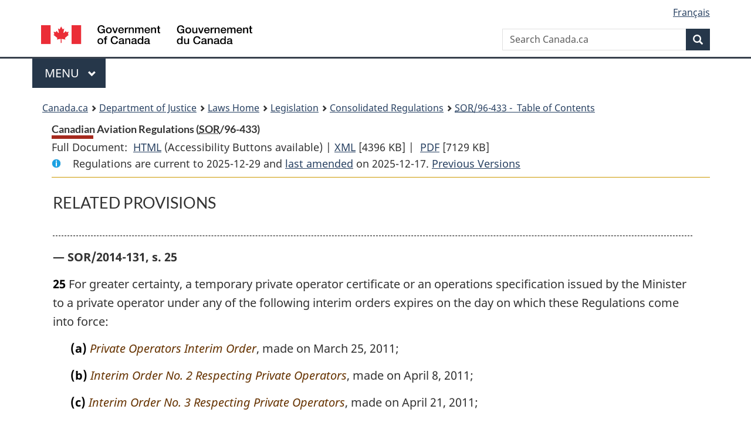

--- FILE ---
content_type: text/html
request_url: https://laws-lois.justice.gc.ca/eng/regulations/sor-96-433/rpdc.html
body_size: 322572
content:
<!DOCTYPE html>
<html class="no-js" lang="en" dir="ltr">
<head>
<meta charset="utf-8">
<meta property="dcterms:accessRights" content="2"/>
<meta property="dcterms:service" content="JUS-Laws_Lois"/>
<meta content="width=device-width,initial-scale=1" name="viewport">
<meta name="dcterms.language" title="ISO639-2" content="eng">
<link href="/canada/themes-dist/GCWeb/assets/favicon.ico" rel="icon" type="image/x-icon">
<link rel="stylesheet" href="/canada/themes-dist/GCWeb/css/theme.min.css">
<link rel="stylesheet" type="text/css" href="/css/browse.css">
<link rel="stylesheet" type="text/css" href="/css/lawContent.css">
<link rel="stylesheet" type="text/css" href="/css/commonView.css">
<script src="//assets.adobedtm.com/be5dfd287373/bb72b7edd313/launch-e34f760eaec8.min.js"></script>
<link rel="stylesheet" href="/js/jquery-ui.css" />
<title>Canadian Aviation Regulations</title>
<meta content="width=device-width, initial-scale=1" name="viewport" />
<!-- Meta data -->
<meta name="description" content="Federal laws of Canada" />
<meta name="dcterms.title" content="Consolidated federal laws of Canada, Canadian Aviation Regulations" />
<meta name="dcterms.creator" title="Department of Justice" content="Legislative Services Branch" />
<meta name="dcterms.issued" title="W3CDTF" content="2025-12-17" />
<meta name="dcterms.modified" title="W3CDTF" content="2025-12-17" />
<meta name="dcterms.subject" title="scheme" content="Consolidated federal laws of Canada, Canadian Aviation Regulations" />
<meta name="dcterms.language" title="ISO639-2" content="eng" />
<link href="https://fonts.googleapis.com/css?family=Montserrat" rel="stylesheet">
</head>
<body vocab="http://schema.org/" typeof="webPage">
<nav>
	<ul id="wb-tphp" class="wb-init wb-disable-inited">
		<li class="wb-slc"><a class="wb-sl" href="#wb-cont">Skip to main content</a></li>
		<li class="wb-slc"><a class="wb-sl" href="#wb-info">Skip to "About government"</a></li>
		<li class="wb-slc"><a class="wb-sl" rel="alternate" href="?wbdisable=true">Switch to basic HTML version</a></li>
	</ul>
</nav>

<header> 
	<div id="wb-bnr" class="container">
		<section id="wb-lng" class="text-right">
			<h2 class="wb-inv">Language selection</h2>
			<ul class="list-inline margin-bottom-none">
				<li><a href="/scripts/changelanguage.asp" lang="fr">Fran&ccedil;ais</a></li>
			</ul>
		</section>
		<div class="row">
			<div class="brand col-xs-5 col-md-4">
				<a href="https://www.canada.ca/en.html" rel="external"><img src="/canada/themes-dist/GCWeb/assets/sig-blk-en.svg" alt="Government of Canada" property="logo"></a>
			</div>
			<section id="wb-srch" class="col-lg-8 text-right">
				<h2>Search</h2>
				<form action="https://www.canada.ca/en/sr/srb.html" method="get" name="cse-search-box" role="search" class="form-inline ng-pristine ng-valid">
					<div class="form-group">
						<label for="wb-srch-q" class="wb-inv">Search Canada.ca</label>
						<input name="cdn" value="canada" type="hidden">
						<input name="st" value="s" type="hidden">
						<input name="num" value="10" type="hidden">
						<input name="langs" value="en" type="hidden">
						<input name="st1rt" value="1" type="hidden">
						<input name="s5bm3ts21rch" value="x" type="hidden">
						<input id="wb-srch-q" list="wb-srch-q-ac" class="wb-srch-q form-control" name="q" type="search" value="" size="34" maxlength="170" placeholder="Search Canada.ca">
						<input type="hidden" name="_charset_" value="UTF-8">
						<datalist id="wb-srch-q-ac"> </datalist>
					</div>
					<div class="form-group submit">
						<button type="submit" id="wb-srch-sub" class="btn btn-primary btn-small" name="wb-srch-sub"><span class="glyphicon-search glyphicon"></span><span class="wb-inv">Search</span></button>
					</div>
				</form>
			</section>
		</div>
	</div>
<nav id="wb-cont-menu" class="gcweb-v2 gcweb-menu" typeof="SiteNavigationElement">
	<div class="container">
		<h2 class="wb-inv">Menu</h2>
		<button type="button" aria-haspopup="true" aria-expanded="false"><span class="wb-inv">Main </span>Menu <span class="expicon glyphicon glyphicon-chevron-down"></span></button>
		<ul role="menu" aria-orientation="vertical" data-ajax-replace="https://www.canada.ca/content/dam/canada/sitemenu/sitemenu-v2-en.html">
			<li role="presentation"><a role="menuitem" tabindex="-1" href="https://www.canada.ca/en/services/jobs.html">Jobs and the workplace</a></li>
			<li role="presentation"><a role="menuitem" tabindex="-1" href="https://www.canada.ca/en/services/immigration-citizenship.html">Immigration and citizenship</a></li>
			<li role="presentation"><a role="menuitem" tabindex="-1" href="https://travel.gc.ca/">Travel and tourism</a></li>
			<li role="presentation"><a role="menuitem" tabindex="-1" href="https://www.canada.ca/en/services/business.html">Business and industry</a></li>
			<li role="presentation"><a role="menuitem" tabindex="-1" href="https://www.canada.ca/en/services/benefits.html">Benefits</a></li>
			<li role="presentation"><a role="menuitem" tabindex="-1" href="https://www.canada.ca/en/services/health.html">Health</a></li>
			<li role="presentation"><a role="menuitem" tabindex="-1" href="https://www.canada.ca/en/services/taxes.html">Taxes</a></li>
			<li role="presentation"><a role="menuitem" tabindex="-1" href="https://www.canada.ca/en/services/environment.html">Environment and natural resources</a></li>
			<li role="presentation"><a role="menuitem" tabindex="-1" href="https://www.canada.ca/en/services/defence.html">National security and defence</a></li>
			<li role="presentation"><a role="menuitem" tabindex="-1" href="https://www.canada.ca/en/services/culture.html">Culture, history and sport</a></li>
			<li role="presentation"><a role="menuitem" tabindex="-1" href="https://www.canada.ca/en/services/policing.html">Policing, justice and emergencies</a></li>
			<li role="presentation"><a role="menuitem" tabindex="-1" href="https://www.canada.ca/en/services/transport.html">Transport and infrastructure</a></li>
			<li role="presentation"><a role="menuitem" tabindex="-1" href="http://international.gc.ca/world-monde/index.aspx?lang=eng">Canada and the world</a></li>
			<li role="presentation"><a role="menuitem" tabindex="-1" href="https://www.canada.ca/en/services/finance.html">Money and finances</a></li>
			<li role="presentation"><a role="menuitem" tabindex="-1" href="https://www.canada.ca/en/services/science.html">Science and innovation</a></li>
		</ul>
	</div>
</nav>
<nav id="wb-bc" property="breadcrumb"><h2>You are here:</h2><div class="container"><ol class="breadcrumb"><li><a href="https://www.canada.ca/en.html">Canada.ca</a></li><li><a href="https://www.justice.gc.ca/eng/index.html">Department of Justice</a></li><li><a href="/eng">Laws Home</a></li><li><a href="/eng/laws-index.html">Legislation</a></li><li><a href="/eng/regulations/">Consolidated Regulations</a></li><li><a href="/eng/regulations/SOR-96-433/index.html"><abbr title='Statutory Orders and Regulations'>SOR</abbr>/96-433 - &#x00A0;Table of Contents</a></li></ol></div></nav>
</header>
<main property="mainContentOfPage" typeof="WebPageElement">
<div class="container">
<!-- MAIN CONT DIV START --><div class='legisHeader'><header><h1 id='wb-cont' class='HeadTitle'>Canadian Aviation Regulations&#x00A0;(<abbr title='Statutory Orders and Regulations'>SOR</abbr>/96-433)</h1><div id='printAll'><p id='FullDoc'>Full Document: &nbsp;</p><ul><li><a href='FullText.html'>HTML<span class='wb-invisible'>Full Document: Canadian Aviation Regulations</span></a>&nbsp;(Accessibility Buttons available) |&nbsp;</li><li><a href='/eng/XML/SOR-96-433.xml'>XML<span class='wb-invisible'>Full Document: Canadian Aviation Regulations</span></a> <span class='fileSize'>[4396 KB]</span>&nbsp;|&nbsp;</li> <li><a href='/PDF/SOR-96-433.pdf'>PDF<span class='wb-invisible'>Full Document: Canadian Aviation Regulations</span></a> <span class='fileSize'>[7129 KB]</span></li></ul></div><div class='info'><p id='assentedDate'>Regulations are current to 2025-12-29  and <a href='index.html#hist'>last amended</a> on 2025-12-17. <a href='PITIndex.html'>Previous Versions</a></p></div></header><div class='lineSeparator goldLineTop'></div></div><div class='docContents' id='docCont'>
<div class="wb-txthl"><section>
<section><div class="ScheduleRP"><h2 class="scheduleTitleText">RELATED PROVISIONS</h2><ul class="RelatedProvs"><li><p class="nifrpCitation">
                    — SOR/2014-131, s. 25</p><ul class="ProvisionList"><li><p class="Section"><span class="lawlabel">25</span> For greater certainty, a temporary private operator certificate or an operations specification issued by the Minister to a private operator under any of the following interim orders expires on the day on which these Regulations come into force:</p><ul class="ProvisionList"><li><p class="Paragraph"><span class="lawlabel">(a)</span> <cite class="XRefExternalRegulation">Private Operators Interim Order</cite>, made on March 25, 2011;</p></li><li><p class="Paragraph"><span class="lawlabel">(b)</span> <cite class="XRefExternalRegulation">Interim Order No. 2 Respecting Private Operators</cite>, made on April 8, 2011;</p></li><li><p class="Paragraph"><span class="lawlabel">(c)</span> <cite class="XRefExternalRegulation">Interim Order No. 3 Respecting Private Operators</cite>, made on April 21, 2011;</p></li><li><p class="Paragraph"><span class="lawlabel">(d)</span> <cite class="XRefExternalRegulation">Interim Order No. 4 Respecting Private Operators</cite>, made on May 5, 2011;</p></li><li><p class="Paragraph"><span class="lawlabel">(e)</span> <cite class="XRefExternalRegulation">Interim Order No. 5 Respecting Private Operators</cite>, made on May 19, 2011;</p></li><li><p class="Paragraph"><span class="lawlabel">(f)</span> <cite class="XRefExternalRegulation">Interim Order No. 6 Respecting Private Operators</cite>, made on June 3, 2011;</p></li><li><p class="Paragraph"><span class="lawlabel">(g)</span> <cite class="XRefExternalRegulation">Interim Order No. 7 Respecting Private Operators</cite>, made on June 17, 2011;</p></li><li><p class="Paragraph"><span class="lawlabel">(h)</span> <cite class="XRefExternalRegulation">Interim Order No. 8 Respecting Private Operators</cite>, made on June 30, 2011;</p></li><li><p class="Paragraph"><span class="lawlabel">(i)</span> <cite class="XRefExternalRegulation">Interim Order No. 9 Respecting Private Operators</cite>, made on July 14, 2011;</p></li><li><p class="Paragraph"><span class="lawlabel">(j)</span> <cite class="XRefExternalRegulation">Interim Order No. 10 Respecting Private Operators</cite>, made on June 25, 2012; and</p></li><li><p class="Paragraph"><span class="lawlabel">(k)</span> <cite class="XRefExternalRegulation">Interim Order No. 11 Respecting Private Operators</cite>, made on May 31, 2013.</p></li></ul></li></ul></li><li><p class="nifrpCitation">
                    — SOR/2018-269, s. 19</p><ul class="ProvisionList"><li><h6 class="MarginalNote">Subparts 3 and 4 of Part VII</h6><p class="Section"><span class="lawlabel">19</span> The references “Subsection 700.14(1)” to “Subsection 700.21(2)” in column I of Part VII of Schedule II to Part I of the <cite class="XRefExternalRegulation"><a href="/eng/regulations/SOR-96-433">Canadian Aviation Regulations</a></cite> and the corresponding amounts in column II, and Division III of Part VII of the <cite class="XRefExternalRegulation"><a href="/eng/regulations/SOR-96-433">Canadian Aviation Regulations</a></cite>, as they read on the day before the day on which these Regulations come into force continue to apply to an air operator who operates an aircraft under Subpart 3 or 4 of Part VII of the <cite class="XRefExternalRegulation"><a href="/eng/regulations/SOR-96-433">Canadian Aviation Regulations</a></cite> and to a flight crew member who operates an aircraft under either of those Subparts until four years after the day on which these Regulations are published in the <cite class="XRefExternal"><a href="http://www.gazette.gc.ca/">Canada Gazette</a></cite>, Part II.</p></li></ul></li><li><p class="nifrpCitation">
                    — SOR/2019-11, s. 24</p><ul class="ProvisionList"><li><p class="Section"><span class="lawlabel">24</span> The definitions <span class="DefinedTerm"><dfn>area of natural hazard or disaster</dfn></span>, <span class="DefinedTerm"><dfn>MAAC</dfn></span>, <span class="DefinedTerm"><dfn>Regulations</dfn></span> and <span class="DefinedTerm"><dfn>restricted airspace</dfn></span> in subsection 1(1), subsections 1(2) and (3) and sections 2 to 8 of <cite class="XRefExternalRegulation">Interim Order No. 9 Respecting the Use of Model Aircraft</cite> and the schedule to that Interim Order continue to apply until May 31, 2019.</p></li></ul></li><li><p class="nifrpCitation">
                    — SOR/2025-70, s. 99</p><ul class="ProvisionList"><li><ul class="Section ProvisionList"><li><p class="Subsection"><span class="lawlabel">99</span> <span class="lawlabel">(1)</span> The charge that applies in respect of the issuance of a special flight operations certificate — RPAS, the application for which is submitted before the day on which section 32 comes into force, is that which applies on the day on which the application was submitted.</p></li><li><p class="Subsection"><span class="lawlabel">(2)</span> For the purpose of subsection (1), the application is considered to be submitted on the day on which it is delivered or, if it is sent by mail, the day on which it is mailed, with the date of the postmark being evidence of that day.</p></li></ul></li></ul></li></ul></div></section>
</section></div></div><!--END OF DocContents --><div class='lineSeparator goldLineTop'></div>
<section id="right-panel" class="wb-overlay modal-content overlay-def wb-panel-l"><header class="modal-header"><h2 class="modal-title">Table of Contents</h2></header><div class="modal-body"><nav>
<ul class="TocIndent">
<li><a title="Page 1" href="page-1.html">
Canadian Aviation Regulations</a><ul class="TocIndent"><li><span class='sectionRange'>100.01 - </span><a href="page-1.html#h-987437"><span class="HLabel1">PART I</span> - <span class="HTitleText1">General Provisions</span></a>
<ul class="TocIndent"><li>
<span class='sectionRange'>100.01 - </span><a href="page-1.html#h-987438"><span class="HTitleText2">Short Title</span></a>
</li>
<li><span class='sectionRange'>101.01 - </span><a href="page-1.html#h-987440"><span class="HTitleText2">Subpart 1 — Interpretation</span></a>
<ul class="TocIndent"><li>
<span class='sectionRange'>101.01 - </span><a href="page-1.html#h-987441"><span class="HTitleText3">Interpretation</span></a>
</li></ul>
</li><li><span class='sectionRange'>102.01 - </span><a href="page-2.html#h-987825"><span class="HTitleText2">Subpart 2 — Application</span></a>
<ul class="TocIndent"><li>
<span class='sectionRange'>102.01 - </span><a href="page-2.html#h-987826"><span class="HTitleText3">Application</span></a>
</li></ul>
</li><li><span class='sectionRange'>103.01 - </span><a href="page-2.html#h-987831"><span class="HTitleText2">Subpart 3 — Administration and Compliance</span></a>
<ul class="TocIndent"><li>
<span class='sectionRange'>103.01 - </span><a href="page-2.html#h-987832"><span class="HTitleText3">Division I</span> - <span class="HTitleText3"><span class="Repealed">[Repealed, SOR/2019-119, s. 2]</span></span></a>
</li>
<li><span class='sectionRange'>103.02 - </span><a href="page-2.html#h-987839"><span class="HTitleText3">Division II — Compliance</span></a>
<ul class="TocIndent"><li>
<span class='sectionRange'>103.02 - </span><a href="page-2.html#h-987840"><span class="HTitleText4">Inspection of Aircraft, Requests for Production of Documents and Prohibitions</span></a>
</li>
<li><span class='sectionRange'>103.03 - </span><a href="page-2.html#h-987852"><span class="HTitleText4">Return of Canadian Aviation Documents</span></a>
</li>
<li><span class='sectionRange'>103.04 - </span><a href="page-2.html#h-987854"><span class="HTitleText4">Record Keeping</span></a>
</li></ul>
</li><li><span class='sectionRange'>103.06 - </span><a href="page-2.html#h-987859"><span class="HTitleText3">Division III — Canadian Aviation Documents</span></a>
<ul class="TocIndent"><li>
<span class='sectionRange'>103.06 - </span><a href="page-2.html#h-987860"><span class="HTitleText4">Notices of Refusal to Issue, Amend or Renew and Notices of Suspension or Cancellation</span></a>
</li>
<li><span class='sectionRange'>103.07 - </span><a href="page-2.html#h-987879"><span class="HTitleText4">Administrative Grounds for Suspension, Cancellation or Refusal to Renew</span></a>
</li></ul>
</li><li><span class='sectionRange'>103.08 - </span><a href="page-2.html#h-987885"><span class="HTitleText3">Division IV — Designated Provisions</span></a>
<ul class="TocIndent"><li>
<span class='sectionRange'>103.08 - </span><a href="page-2.html#h-987886"><span class="HTitleText4">Designated Provisions</span></a>
</li></ul>
</li><li><span class='sectionRange'>103.09 - </span><a href="page-2.html#h-987898"><span class="HTitleText3">Division V — Preservation and Return of Evidence or Aircraft</span></a>
<ul class="TocIndent"><li>
<span class='sectionRange'>103.09 - </span><a href="page-2.html#h-987899"><span class="HTitleText4">Preservation and Return of Evidence</span></a>
</li>
<li><span class='sectionRange'>103.10 - </span><a href="page-2.html#h-987907"><span class="HTitleText4">Preservation and Return of Aircraft</span></a>
</li>
<li><span class='sectionRange'>103.11 - </span><a href="page-2.html#h-987913"><span class="HTitleText4">Interpretation</span></a>
</li></ul>
</li><li><span class='sectionRange'>103.12 - </span><a href="page-2.html#h-987915"><span class="HTitleText3">Division VI — Definition of <span class="DefinedTerm"><dfn>Principal</dfn></span></span></a>
<ul class="TocIndent"><li>
<span class='sectionRange'>103.12 - </span><a href="page-2.html#h-987916"><span class="HTitleText4">Definition of <span class="DefinedTerm"><dfn>Principal</dfn></span></span></a>
</li></ul>
</li></ul>
</li></ul>
</li><li><a href="page-3.html#h-987954"><span class="scheduleLabel">SCHEDULE I</span> </a>
</li>
<li><a href="page-4.html#h-987975"><span class="scheduleLabel">SCHEDULE II</span> </a>
<ul class="TocIndent"><li>
<span class='sectionRange'>104.01 - </span><a href="page-5.html#h-987983"><span class="HTitleText2">Subpart 4 — Charges</span></a>
<ul class="TocIndent"><li>
<span class='sectionRange'>104.01 - </span><a href="page-5.html#h-987984"><span class="HTitleText3">General</span></a>
<ul class="TocIndent"><li>
<span class='sectionRange'>104.01 - </span><a href="page-5.html#h-1406398"><span class="HTitleText4">Preparatory Actions</span></a>
</li>
<li><span class='sectionRange'>104.02 - </span><a href="page-5.html#h-1406401"><span class="HTitleText4">Charges — Schedules I to IV, VI and VII</span></a>
</li>
<li><span class='sectionRange'>104.03 - </span><a href="page-5.html#h-987991"><span class="HTitleText4">Charges — Schedule V</span></a>
</li>
<li><span class='sectionRange'>104.04 - </span><a href="page-5.html#h-987997"><span class="HTitleText4">Processing of Applications — Additional Charges</span></a>
</li></ul>
</li><li><span class='sectionRange'>104.05 - </span><a href="page-5.html#h-988005"><span class="HTitleText3">Payment</span></a>
<ul class="TocIndent"><li>
<span class='sectionRange'>104.06 - </span><a href="page-5.html#h-1406428"><span class="HTitleText4">Payment — 30 Days</span></a>
</li>
<li><span class='sectionRange'>104.06.1 - </span><a href="page-5.html#h-1527442"><span class="HTitleText4">Annual Adjustment</span></a>
</li>
<li><span class='sectionRange'>104.06.2 - </span><a href="page-5.html#h-1544987"><span class="HTitleText4">Exception — Emergency Response Operations</span></a>
</li>
<li><span class='sectionRange'>104.07 - </span><a href="page-5.html#h-988015"><span class="HTitleText4">Transitional Provisions</span></a>
</li></ul>
</li></ul>
</li></ul>
</li><li><a href="page-6.html#h-988026"><span class="scheduleLabel">SCHEDULE I</span> </a>
</li>
<li><a href="page-7.html#h-988036"><span class="scheduleLabel">SCHEDULE II</span> </a>
</li>
<li><a href="page-8.html#h-988046"><span class="scheduleLabel">SCHEDULE III</span> </a>
</li>
<li><a href="page-9.html#h-988056"><span class="scheduleLabel">SCHEDULE IV</span> </a>
</li>
<li><a href="page-10.html#h-1406647"><span class="scheduleLabel">SCHEDULE V</span> <span class="scheduleTitleText"> - Aeronautical Product Approvals</span></a>
</li>
<li><a href="page-11.html#h-988076"><span class="scheduleLabel">SCHEDULE VI</span> </a>
</li>
<li><span class='sectionRange'>105.01 - </span><a href="page-12.html#h-988086"><span class="scheduleLabel">SCHEDULE VII</span> </a>
<ul class="TocIndent"><li>
<span class='sectionRange'>105.01 - </span><a href="page-12.html#h-988095"><span class="HTitleText2">Subpart 5 — Aerial Sightseeing Flights</span></a>
</li>
<li><span class='sectionRange'>106.01 - </span><a href="page-12.html#h-988101"><span class="HTitleText2">Subpart 6 — Accountable Executive</span></a>
<ul class="TocIndent"><li>
<span class='sectionRange'>106.01 - </span><a href="page-12.html#h-988102"><span class="HTitleText3">Application</span></a>
</li>
<li><span class='sectionRange'>106.02 - </span><a href="page-13.html#h-988112"><span class="HTitleText3">Appointment and Acceptance</span></a>
</li>
<li><span class='sectionRange'>106.03 - </span><a href="page-13.html#h-988121"><span class="HTitleText3">Accountability</span></a>
</li>
<li><span class='sectionRange'>106.04 - </span><a href="page-13.html#h-988129"><span class="HTitleText3">More Than One Certificate</span></a>
</li></ul>
</li><li><span class='sectionRange'>107.01 - </span><a href="page-13.html#h-988133"><span class="HTitleText2">Subpart 7 – Safety Management System Requirements</span></a>
<ul class="TocIndent"><li>
<span class='sectionRange'>107.01 - </span><a href="page-13.html#h-988134"><span class="HTitleText3">Application</span></a>
</li>
<li><span class='sectionRange'>107.02 - </span><a href="page-13.html#h-988145"><span class="HTitleText3">Establishing a Safety Management System</span></a>
</li>
<li><span class='sectionRange'>107.03 - </span><a href="page-13.html#h-988149"><span class="HTitleText3">Safety Management System</span></a>
</li>
<li><span class='sectionRange'>107.04 - </span><a href="page-13.html#h-988162"><span class="HTitleText3">Size</span></a>
</li></ul>
</li><li><span class='sectionRange'>109.01 - </span><a href="page-13.html#h-988166"><span class="HTitleText2">Subpart 8 — [Reserved]</span></a>
</li>
<li><span class='sectionRange'>109.01 - </span><a href="page-13.html#h-988167"><span class="HTitleText2">Subpart 9 — Aircraft under an Agreement for Transfer of Functions and Duties in Accordance with Article 83 <em>bis</em> of the Convention</span></a>
<ul class="TocIndent"><li>
<span class='sectionRange'>109.01 - </span><a href="page-13.html#h-988168"><span class="HTitleText3">Canada as the State of the Operator</span></a>
</li>
<li><span class='sectionRange'>109.02 - </span><a href="page-13.html#h-988172"><span class="HTitleText3">Canada as the State of Registry</span></a>
</li>
<li><span class='sectionRange'>109.03 - </span><a href="page-13.html#h-988176"><span class="HTitleText3">Surrender of Certificate of Airworthiness</span></a>
</li>
<li><span class='sectionRange'>109.04 - </span><a href="page-13.html#h-988182"><span class="HTitleText3">Reinstatement of the Certificate of Airworthiness</span></a>
</li>
<li><span class='sectionRange'>109.05 - </span><a href="page-13.html#h-988186"><span class="HTitleText3">Notice of Termination of Agreement</span></a>
</li>
<li><span class='sectionRange'>109.06 - </span><a href="page-13.html#h-988190"><span class="HTitleText3">Third Party Operation in Canada</span></a>
</li>
<li><span class='sectionRange'>109.07 - </span><a href="page-13.html#h-988194"><span class="HTitleText3">Conflicting Provisions</span></a>
</li></ul>
</li></ul>
</li><li><span class='sectionRange'>200.01 - </span><a href="page-13.html#h-988198"><span class="HTitleText1">Part II — Aircraft Identification and Registration and Operation of a Leased Aircraft by a Non-Registered Owner</span></a>
<ul class="TocIndent"><li>
<span class='sectionRange'>200.01 - </span><a href="page-13.html#h-988199"><span class="HTitleText2">Interpretation</span></a>
</li>
<li><span class='sectionRange'>200.02 - </span><a href="page-13.html#h-988216"><span class="HTitleText2">Application</span></a>
</li>
<li><span class='sectionRange'>201.01 - </span><a href="page-13.html#h-988221"><span class="HTitleText2">Subpart 1 — Identification of Aircraft and Other Aeronautical Products</span></a>
<ul class="TocIndent"><li>
<span class='sectionRange'>201.01 - </span><a href="page-13.html#h-988222"><span class="HTitleText3">Aircraft Identification Plates</span></a>
</li>
<li><span class='sectionRange'>201.02 - </span><a href="page-13.html#h-988240"><span class="HTitleText3">Modifications</span></a>
</li>
<li><span class='sectionRange'>201.03 - </span><a href="page-14.html#h-988248"><span class="HTitleText3">Removal, Replacement and Attachment of, and Alteration of Information on, Aircraft Identification Plates</span></a>
</li>
<li><span class='sectionRange'>201.04 - </span><a href="page-14.html#h-988259"><span class="HTitleText3">Loss or Theft of or Damage to an Aircraft Identification Plate</span></a>
</li>
<li><span class='sectionRange'>201.05 - </span><a href="page-14.html#h-988264"><span class="HTitleText3">Identification of Engines, Propellers, Life-limited Components, Appliances, Parts, Balloon Baskets and Burner Assemblies</span></a>
</li>
<li><span class='sectionRange'>201.06 - </span><a href="page-14.html#h-988270"><span class="HTitleText3">Engine Identification</span></a>
</li>
<li><span class='sectionRange'>201.07 - </span><a href="page-14.html#h-988274"><span class="HTitleText3">Propeller Identification</span></a>
</li>
<li><span class='sectionRange'>201.08 - </span><a href="page-14.html#h-988278"><span class="HTitleText3">Information Relating to Aircraft Engines and Propellers</span></a>
</li>
<li><span class='sectionRange'>201.09 - </span><a href="page-14.html#h-988287"><span class="HTitleText3">Life-limited Component Identification</span></a>
</li>
<li><span class='sectionRange'>201.10 - </span><a href="page-14.html#h-988293"><span class="HTitleText3">Appliance and Part Identification</span></a>
</li>
<li><span class='sectionRange'>201.11 - </span><a href="page-14.html#h-988314"><span class="HTitleText3">Balloon Basket and Burner Assembly Identification</span></a>
</li>
<li><span class='sectionRange'>201.12 - </span><a href="page-14.html#h-988323"><span class="HTitleText3">Removal and Replacement of Identification Plates and Alteration of Identification Information on Aeronautical Products Other Than Aircraft</span></a>
</li></ul>
</li><li><span class='sectionRange'>202.01 - </span><a href="page-14.html#h-988334"><span class="HTitleText2">Subpart 2 — Aircraft Marking and Registration</span></a>
<ul class="TocIndent"><li>
<span class='sectionRange'>202.01 - </span><a href="page-14.html#h-988335"><span class="HTitleText3">Division I — Aircraft Marks</span></a>
<ul class="TocIndent"><li>
<span class='sectionRange'>202.01 - </span><a href="page-14.html#h-988336"><span class="HTitleText4">Requirements for Marks on Aircraft</span></a>
</li>
<li><span class='sectionRange'>202.02 - </span><a href="page-14.html#h-988344"><span class="HTitleText4">Application for Issuance or Reservation of a Registration Mark</span></a>
</li>
<li><span class='sectionRange'>202.03 - </span><a href="page-14.html#h-988352"><span class="HTitleText4">Aircraft Marks</span></a>
</li>
<li><span class='sectionRange'>202.04 - </span><a href="page-14.html#h-988360"><span class="HTitleText4">Removal or Change of Marks after Issuance of Continuing Registration</span></a>
</li>
<li><span class='sectionRange'>202.05 - </span><a href="page-15.html#h-988376"><span class="HTitleText4">Variance from the Specifications for Marks for Former Military Aircraft and Replicas</span></a>
</li>
<li><span class='sectionRange'>202.06 - </span><a href="page-15.html#h-988380"><span class="HTitleText4">Alternative Mark Size or Location</span></a>
</li>
<li><span class='sectionRange'>202.07 - </span><a href="page-15.html#h-988384"><span class="HTitleText4">Use of Marks Assigned to a Manufacturer</span></a>
</li></ul>
</li><li><span class='sectionRange'>202.13 - </span><a href="page-15.html#h-988399"><span class="HTitleText3">Division II — Aircraft Registration</span></a>
<ul class="TocIndent"><li>
<span class='sectionRange'>202.13 - </span><a href="page-15.html#h-988400"><span class="HTitleText4">Registration of Aircraft — General</span></a>
</li>
<li><span class='sectionRange'>202.14 - </span><a href="page-15.html#h-988408"><span class="HTitleText4">Aircraft Manufacturers</span></a>
</li>
<li><span class='sectionRange'>202.15 - </span><a href="page-15.html#h-988422"><span class="HTitleText4">Qualifications to Be Registered Owner of a Canadian Aircraft</span></a>
</li>
<li><span class='sectionRange'>202.16 - </span><a href="page-15.html#h-988433"><span class="HTitleText4">Registration Requirements</span></a>
</li>
<li><span class='sectionRange'>202.17 - </span><a href="page-15.html#h-988437"><span class="HTitleText4">Types of Registration</span></a>
</li>
<li><span class='sectionRange'>202.18 - </span><a href="page-15.html#h-988454"><span class="HTitleText4">Identity for Registration Purposes — Aircraft</span></a>
</li>
<li><span class='sectionRange'>202.19 - </span><a href="page-15.html#h-988458"><span class="HTitleText4">Identity for Registration Purposes — Balloons</span></a>
</li></ul>
</li><li><span class='sectionRange'>202.25 - </span><a href="page-15.html#h-988463"><span class="HTitleText3">Division III — Certificates of Registration</span></a>
<ul class="TocIndent"><li>
<span class='sectionRange'>202.25 - </span><a href="page-15.html#h-988464"><span class="HTitleText4">Issuance of a Certificate of Registration</span></a>
</li>
<li><span class='sectionRange'>202.26 - </span><a href="page-15.html#h-988479"><span class="HTitleText4">Carrying Certificate of Registration on Board the Aircraft</span></a>
</li>
<li><span class='sectionRange'>202.27 - </span><a href="page-15.html#h-988481"><span class="HTitleText4">Certificate of Registration Lost or Destroyed</span></a>
</li>
<li><span class='sectionRange'>202.28 - </span><a href="page-15.html#h-988483"><span class="HTitleText4">Amendment or Replacement of Certificate of Registration</span></a>
</li></ul>
</li><li><span class='sectionRange'>202.35 - </span><a href="page-15.html#h-988488"><span class="HTitleText3">Division IV — Transfer of Legal Custody and Control</span></a>
<ul class="TocIndent"><li>
<span class='sectionRange'>202.35 - </span><a href="page-15.html#h-988489"><span class="HTitleText4">General</span></a>
</li>
<li><span class='sectionRange'>202.36 - </span><a href="page-15.html#h-988494"><span class="HTitleText4">Interim Registration</span></a>
</li>
<li><span class='sectionRange'>202.37 - </span><a href="page-15.html#h-988508"><span class="HTitleText4">Provisional Registration of an Aircraft</span></a>
</li>
<li><span class='sectionRange'>202.38 - </span><a href="page-16.html#h-988520"><span class="HTitleText4">Exporting an Aircraft</span></a>
</li></ul>
</li><li><span class='sectionRange'>202.42 - </span><a href="page-16.html#h-988533"><span class="HTitleText3">Division V — Operation of Foreign Aircraft</span></a>
<ul class="TocIndent"><li>
<span class='sectionRange'>202.42 - </span><a href="page-16.html#h-988534"><span class="HTitleText4">Period of Time Present in Canada</span></a>
</li>
<li><span class='sectionRange'>202.43 - </span><a href="page-16.html#h-988550"><span class="HTitleText4">Aircraft Registered in a Foreign State</span></a>
</li></ul>
</li><li><span class='sectionRange'>202.46 - </span><a href="page-16.html#h-988555"><span class="HTitleText3">Division VI — Aircraft Information</span></a>
<ul class="TocIndent"><li>
<span class='sectionRange'>202.46 - </span><a href="page-16.html#h-988556"><span class="HTitleText4">Location of an Aircraft</span></a>
</li></ul>
</li><li><span class='sectionRange'>202.51 - </span><a href="page-16.html#h-988564"><span class="HTitleText3">Division VII — Registered Owners</span></a>
<ul class="TocIndent"><li>
<span class='sectionRange'>202.51 - </span><a href="page-16.html#h-988565"><span class="HTitleText4">Change of Name or Address</span></a>
</li>
<li><span class='sectionRange'>202.52 - </span><a href="page-16.html#h-988567"><span class="HTitleText4">Loss of Qualification to Be Registered Owner</span></a>
</li></ul>
</li><li><span class='sectionRange'>202.57 - </span><a href="page-16.html#h-988570"><span class="HTitleText3">Division VIII — Cancellation of Certificate of Registration</span></a>
<ul class="TocIndent"><li>
<span class='sectionRange'>202.57 - </span><a href="page-16.html#h-988571"><span class="HTitleText4">Conditions Where Certificate of Registration Is Cancelled</span></a>
</li>
<li><span class='sectionRange'>202.58 - </span><a href="page-16.html#h-988586"><span class="HTitleText4">Notification Regarding Destroyed or Missing Aircraft</span></a>
</li>
<li><span class='sectionRange'>202.59 - </span><a href="page-16.html#h-988594"><span class="HTitleText4">Ultra-light Aeroplanes</span></a>
</li>
<li><span class='sectionRange'>202.60 - </span><a href="page-16.html#h-988600"><span class="HTitleText4">Misrepresentation or Fraudulent Documentation</span></a>
</li>
<li><span class='sectionRange'>202.61 - </span><a href="page-16.html#h-988602"><span class="HTitleText4">Removal of Marks</span></a>
</li>
<li><span class='sectionRange'>202.62 - </span><a href="page-16.html#h-988604"><span class="HTitleText4">Notification That Marks Are Removed</span></a>
</li>
<li><span class='sectionRange'>202.63 - </span><a href="page-16.html#h-988606"><span class="HTitleText4">Removal of Name and Address from the Canadian Civil Aircraft Register</span></a>
</li>
<li><span class='sectionRange'>202.64 - </span><a href="page-16.html#h-988608"><span class="HTitleText4">Removal of Aircraft Particulars from the Canadian Civil Aircraft Register</span></a>
</li></ul>
</li><li><span class='sectionRange'>202.69 - </span><a href="page-16.html#h-988613"><span class="HTitleText3">Division IX — Canadian Civil Aircraft Register</span></a>
<ul class="TocIndent"><li>
<span class='sectionRange'>202.69 - </span><a href="page-16.html#h-988614"><span class="HTitleText4">Publication of Register</span></a>
</li></ul>
</li><li><span class='sectionRange'>202.73 - </span><a href="page-16.html#h-988622"><span class="HTitleText3">Division X — Notice to Owners</span></a>
<ul class="TocIndent"><li>
<span class='sectionRange'>202.73 - </span><a href="page-16.html#h-988623"><span class="HTitleText4">Two or More Persons As Owners</span></a>
</li></ul>
</li></ul>
</li><li><span class='sectionRange'>203.01 - </span><a href="page-16.html#h-988626"><span class="HTitleText2">Subpart 3 — Operation of a Leased Aircraft by a Non-Registered Owner</span></a>
<ul class="TocIndent"><li>
<span class='sectionRange'>203.01 - </span><a href="page-16.html#h-988627"><span class="HTitleText3">Interpretation</span></a>
</li>
<li><span class='sectionRange'>203.02 - </span><a href="page-16.html#h-988638"><span class="HTitleText3">Application</span></a>
</li>
<li><span class='sectionRange'>203.03 - </span><a href="page-16.html#h-988648"><span class="HTitleText3">Leasing Operations — General</span></a>
</li>
<li><span class='sectionRange'>203.04 - </span><a href="page-17.html#h-988673"><span class="HTitleText3">Leasing Operations — International</span></a>
</li>
<li><span class='sectionRange'>203.05 - </span><a href="page-17.html#h-988679"><span class="HTitleText3">Registration of Leased Aircraft</span></a>
</li>
<li><span class='sectionRange'>203.06 - </span><a href="page-17.html#h-988685"><span class="HTitleText3">Forwarding of Airworthiness Directives</span></a>
</li>
<li><span class='sectionRange'>203.07 - </span><a href="page-17.html#h-988691"><span class="HTitleText3">Maximum Number of Leased Aircraft</span></a>
</li>
<li><span class='sectionRange'>203.08 - </span><a href="page-17.html#h-988697"><span class="HTitleText3">Limits on Period of Operation under Authorization</span></a>
</li>
<li><span class='sectionRange'>203.09 - </span><a href="page-17.html#h-988703"><span class="HTitleText3">Submission of Signed Lease</span></a>
</li></ul>
</li></ul>
</li><li><span class='sectionRange'>300.01 - </span><a href="page-17.html#h-988707"><span class="HTitleText1">Part III — Aerodromes, Airports and Heliports</span></a>
<ul class="TocIndent"><li>
<span class='sectionRange'>300.01 - </span><a href="page-17.html#h-988710"><span class="HTitleText2">Interpretation</span></a>
</li>
<li><span class='sectionRange'>301.01 - </span><a href="page-17.html#h-988738"><span class="HTitleText2">Subpart 1 — Aerodromes</span></a>
<ul class="TocIndent"><li>
<span class='sectionRange'>301.01 - </span><a href="page-17.html#h-988739"><span class="HTitleText3">Application</span></a>
</li>
<li><span class='sectionRange'>301.02 - </span><a href="page-17.html#h-988743"><span class="HTitleText3">Inspection</span></a>
</li>
<li><span class='sectionRange'>301.03 - </span><a href="page-17.html#h-988745"><span class="HTitleText3">Registration</span></a>
</li>
<li><span class='sectionRange'>301.04 - </span><a href="page-17.html#h-988751"><span class="HTitleText3">Markers and Markings</span></a>
</li>
<li><span class='sectionRange'>301.05 - </span><a href="page-17.html#h-988768"><span class="HTitleText3">Warning Notices</span></a>
</li>
<li><span class='sectionRange'>301.06 - </span><a href="page-17.html#h-988772"><span class="HTitleText3">Wind Direction Indicator</span></a>
</li>
<li><span class='sectionRange'>301.07 - </span><a href="page-17.html#h-988780"><span class="HTitleText3">Lighting</span></a>
</li>
<li><span class='sectionRange'>301.08 - </span><a href="page-18.html#h-988802"><span class="HTitleText3">Prohibitions</span></a>
</li>
<li><span class='sectionRange'>301.09 - </span><a href="page-18.html#h-988817"><span class="HTitleText3">Fire Prevention</span></a>
</li></ul>
</li></ul>
</li><li><a href="page-19.html#h-988826"><span class="scheduleLabel">SCHEDULE I</span> </a>
</li>
<li><span class='sectionRange'>302.01 - </span><a href="page-20.html#h-988830"><span class="scheduleLabel">SCHEDULE II</span> </a>
<ul class="TocIndent"><li>
<span class='sectionRange'>302.01 - </span><a href="page-20.html#h-988837"><span class="HTitleText2">Subpart 2 — Airports</span></a>
<ul class="TocIndent"><li>
<span class='sectionRange'>302.01 - </span><a href="page-20.html#h-988840"><span class="HTitleText3">Division I — General</span></a>
<ul class="TocIndent"><li>
<span class='sectionRange'>302.01 - </span><a href="page-20.html#h-988843"><span class="HTitleText4">Application</span></a>
</li>
<li><span class='sectionRange'>302.02 - </span><a href="page-20.html#h-988856"><span class="HTitleText4">Application for Airport Certificate</span></a>
</li>
<li><span class='sectionRange'>302.03 - </span><a href="page-20.html#h-988865"><span class="HTitleText4">Issuance of Airport Certificate</span></a>
</li>
<li><span class='sectionRange'>302.04 - </span><a href="page-20.html#h-988876"><span class="HTitleText4">Transfer of Airport Certificate</span></a>
</li>
<li><span class='sectionRange'>302.05 - </span><a href="page-20.html#h-988885"><span class="HTitleText4">Interim Airport Certificate</span></a>
</li>
<li><span class='sectionRange'>302.06 - </span><a href="page-20.html#h-988894"><span class="HTitleText4">Amendment and Cancellation of Airport Certificate</span></a>
</li>
<li><span class='sectionRange'>302.07 - </span><a href="page-20.html#h-988901"><span class="HTitleText4">Obligations of Operator</span></a>
</li>
<li><span class='sectionRange'>302.08 - </span><a href="page-21.html#h-988927"><span class="HTitleText4">Airport Operations Manual</span></a>
</li>
<li><span class='sectionRange'>302.09 - </span><a href="page-21.html#h-988972"><span class="HTitleText4">Warning Notices</span></a>
</li>
<li><span class='sectionRange'>302.10 - </span><a href="page-21.html#h-988976"><span class="HTitleText4">Prohibitions</span></a>
</li>
<li><span class='sectionRange'>302.11 - </span><a href="page-21.html#h-988992"><span class="HTitleText4">Fire Prevention</span></a>
</li></ul>
</li><li><span class='sectionRange'>302.201 - </span><a href="page-21.html#h-989002"><span class="HTitleText3">Division II — Airport Emergency Planning</span></a>
<ul class="TocIndent"><li>
<span class='sectionRange'>302.201 - </span><a href="page-21.html#h-989003"><span class="HTitleText4">Interpretation</span></a>
</li>
<li><span class='sectionRange'>302.202 - </span><a href="page-21.html#h-989012"><span class="HTitleText4">Airport Emergency Plan</span></a>
</li></ul>
</li></ul>
</li></ul>
</li></ul>
</li><li><span class='sectionRange'>302.202 - </span><a href="page-21.html#h-989013"><span class="HTitleText5">General</span></a>
</li>
<li><span class='sectionRange'>302.203 - </span><a href="page-21.html#h-989029"><span class="HTitleText5">Content</span></a>
<ul class="TocIndent"><li>
<span class='sectionRange'>302.204 - </span><a href="page-22.html#h-989102"><span class="HTitleText4">On-scene Controller</span></a>
<ul class="TocIndent"><li>
<span class='sectionRange'>302.206 - </span><a href="page-22.html#h-989109"><span class="HTitleText4">Aircraft Crash Charts and Airport Grid Maps</span></a>
<ul class="TocIndent"><li>
<span class='sectionRange'>302.207 - </span><a href="page-22.html#h-989122"><span class="HTitleText4">Personnel and Training</span></a>
<ul class="TocIndent"><li>
<span class='sectionRange'>302.208 - </span><a href="page-22.html#h-989137"><span class="HTitleText4">Testing of the Emergency Plan</span></a>
</li>
<li><span class='sectionRange'>302.209 - </span><a href="page-22.html#h-989164"><span class="HTitleText4">Authorization</span></a>
</li></ul>
</li><li><span class='sectionRange'>302.301 - </span><a href="page-22.html#h-989169"><span class="HTitleText3">Division III — Airport Wildlife Planning and Management</span></a>
<ul class="TocIndent"><li>
<span class='sectionRange'>302.301 - </span><a href="page-22.html#h-989170"><span class="HTitleText4">Interpretation</span></a>
</li>
<li><span class='sectionRange'>302.302 - </span><a href="page-22.html#h-989176"><span class="HTitleText4">Application</span></a>
</li>
<li><span class='sectionRange'>302.303 - </span><a href="page-22.html#h-989187"><span class="HTitleText4">Wildlife Strikes</span></a>
</li>
<li><span class='sectionRange'>302.304 - </span><a href="page-22.html#h-989199"><span class="HTitleText4">Risk Analysis</span></a>
</li>
<li><span class='sectionRange'>302.305 - </span><a href="page-22.html#h-989209"><span class="HTitleText4">Airport Wildlife Management Plan</span></a>
</li></ul>
</li></ul>
</li></ul>
</li></ul>
</li><li><span class='sectionRange'>302.305 - </span><a href="page-22.html#h-989210"><span class="HTitleText5">General</span></a>
</li>
<li><span class='sectionRange'>302.306 - </span><a href="page-22.html#h-989227"><span class="HTitleText5">Content</span></a>
</li>
<li><span class='sectionRange'>302.307 - </span><a href="page-22.html#h-989239"><span class="HTitleText5">Training</span></a>
</li>
<li><span class='sectionRange'>302.308 - </span><a href="page-22.html#h-989247"><span class="HTitleText5">Communication and Alerting Procedure</span></a>
<ul class="TocIndent"><li>
<span class='sectionRange'>302.401 - </span><a href="page-23.html#h-989252"><span class="HTitleText3">Division IV — Airport Winter Maintenance</span></a>
<ul class="TocIndent"><li>
<span class='sectionRange'>302.401 - </span><a href="page-23.html#h-1247222"><span class="HTitleText4">Interpretation</span></a>
<ul class="TocIndent"><li>
<span class='sectionRange'>302.402 - </span><a href="page-23.html#h-1247237"><span class="HTitleText4">Application</span></a>
<ul class="TocIndent"><li>
<span class='sectionRange'>302.403 - </span><a href="page-23.html#h-1247245"><span class="HTitleText4">Notification</span></a>
</li>
<li><span class='sectionRange'>302.406 - </span><a href="page-23.html#h-1247253"><span class="HTitleText4">Winter Maintenance Measures</span></a>
</li>
<li><span class='sectionRange'>302.407 - </span><a href="page-23.html#h-1247262"><span class="HTitleText4">Ice Control Chemicals and Sand</span></a>
</li>
<li><span class='sectionRange'>302.410 - </span><a href="page-23.html#h-1247379"><span class="HTitleText4">Airport Winter Maintenance Plan</span></a>
</li>
<li><span class='sectionRange'>302.411 - </span><a href="page-23.html#h-1247392"><span class="HTitleText4">Content</span></a>
</li>
<li><span class='sectionRange'>302.412 - </span><a href="page-23.html#h-1247408"><span class="HTitleText4">Removal of Contaminants from Priority Areas</span></a>
</li>
<li><span class='sectionRange'>302.413 - </span><a href="page-23.html#h-1247418"><span class="HTitleText4">Snow Accumulation on or Adjacent to Threshold Areas</span></a>
</li>
<li><span class='sectionRange'>302.414 - </span><a href="page-23.html#h-1247422"><span class="HTitleText4">Snow Accumulation Adjacent to Runways or Taxiways</span></a>
</li>
<li><span class='sectionRange'>302.415 - </span><a href="page-23.html#h-1247426"><span class="HTitleText4">Ice Control Chemicals and Sand</span></a>
</li>
<li><span class='sectionRange'>302.416 - </span><a href="page-23.html#h-1247330"><span class="HTitleText4">Friction Measurement</span></a>
</li>
<li><span class='sectionRange'>302.417 - </span><a href="page-23.html#h-1247341"><span class="HTitleText4">Movement Area Inspections and Reports</span></a>
</li>
<li><span class='sectionRange'>302.418 - </span><a href="page-24.html#h-1247356"><span class="HTitleText4">Training</span></a>
</li>
<li><span class='sectionRange'>302.419 - </span><a href="page-24.html#h-1247434"><span class="HTitleText4">Training Records</span></a>
</li></ul>
</li><li><span class='sectionRange'>302.500 - </span><a href="page-24.html#h-989256"><span class="HTitleText3">Division V — Safety Management System</span></a>
<ul class="TocIndent"><li>
<span class='sectionRange'>302.500 - </span><a href="page-24.html#h-989257"><span class="HTitleText4">Application</span></a>
</li>
<li><span class='sectionRange'>302.501 - </span><a href="page-24.html#h-989273"><span class="HTitleText4">Requirements</span></a>
</li>
<li><span class='sectionRange'>302.502 - </span><a href="page-24.html#h-989279"><span class="HTitleText4">Components of the Safety Management System</span></a>
</li>
<li><span class='sectionRange'>302.503 - </span><a href="page-24.html#h-989296"><span class="HTitleText4">Quality Assurance Program</span></a>
</li>
<li><span class='sectionRange'>302.504 - </span><a href="page-24.html#h-989321"><span class="HTitleText4">Duties of the Certificate Holder</span></a>
</li>
<li><span class='sectionRange'>302.505 - </span><a href="page-24.html#h-989328"><span class="HTitleText4">Person Managing the Safety Management System</span></a>
</li></ul>
</li><li><span class='sectionRange'>302.600 - </span><a href="page-24.html#h-1336337"><span class="HTitleText3">Division VI — Runway End Safety Area (RESA)</span></a>
<ul class="TocIndent"><li>
<span class='sectionRange'>302.600 - </span><a href="page-24.html#h-1336338"><span class="HTitleText4">RESA — Obligations of Operator</span></a>
</li>
<li><span class='sectionRange'>302.601 - </span><a href="page-24.html#h-1336351"><span class="HTitleText4">RESA — Obligations of Operator of a Listed Airport</span></a>
</li>
<li><span class='sectionRange'>302.602 - </span><a href="page-24.html#h-1336363"><span class="HTitleText4">RESA — Requirements</span></a>
</li>
<li><span class='sectionRange'>302.603 - </span><a href="page-25.html#h-1336374"><span class="HTitleText4">Notice to Minister</span></a>
</li>
<li><span class='sectionRange'>302.604 - </span><a href="page-25.html#h-1336378"><span class="HTitleText4">Ministerial Order</span></a>
</li></ul>
</li></ul>
</li><li><span class='sectionRange'>303.01 - </span><a href="page-25.html#h-989348"><span class="HTitleText2">Subpart 3 — Aircraft Rescue and Fire Fighting at Airports and Aerodromes</span></a>
<ul class="TocIndent"><li>
<span class='sectionRange'>303.01 - </span><a href="page-25.html#h-989351"><span class="HTitleText3">Division I — General</span></a>
<ul class="TocIndent"><li>
<span class='sectionRange'>303.01 - </span><a href="page-25.html#h-989352"><span class="HTitleText4">Interpretation</span></a>
</li>
<li><span class='sectionRange'>303.02 - </span><a href="page-25.html#h-989366"><span class="HTitleText4">Application</span></a>
</li>
<li><span class='sectionRange'>303.03 - </span><a href="page-25.html#h-989372"><span class="HTitleText4">General Requirements</span></a>
</li>
<li><span class='sectionRange'>303.04 - </span><a href="page-25.html#h-989380"><span class="HTitleText4">Hours of Operation of an Aircraft Fire-fighting Service</span></a>
</li>
<li><span class='sectionRange'>303.05 - </span><a href="page-25.html#h-989399"><span class="HTitleText4">Aircraft Category for Fire Fighting</span></a>
</li>
<li><span class='sectionRange'>303.06 - </span><a href="page-25.html#h-989411"><span class="HTitleText4">Statistics on the Number of Passengers and Aircraft Movements</span></a>
</li>
<li><span class='sectionRange'>303.07 - </span><a href="page-25.html#h-989426"><span class="HTitleText4">Critical Category for Fire Fighting</span></a>
</li></ul>
</li><li><span class='sectionRange'>303.08 - </span><a href="page-25.html#h-989436"><span class="HTitleText3">Division II — Extinguishing Agents and Aircraft Fire-Fighting Vehicles</span></a>
<ul class="TocIndent"><li>
<span class='sectionRange'>303.08 - </span><a href="page-25.html#h-989437"><span class="HTitleText4">Extinguishing Agents and Equipment</span></a>
</li>
<li><span class='sectionRange'>303.09 - </span><a href="page-25.html#h-989441"><span class="HTitleText4">Extinguishing Agent and Aircraft Fire-fighting Vehicle Requirements</span></a>
</li>
<li><span class='sectionRange'>303.10 - </span><a href="page-26.html#h-989451"><span class="HTitleText4">Temporary Exemption</span></a>
</li>
<li><span class='sectionRange'>303.11 - </span><a href="page-26.html#h-989460"><span class="HTitleText4">Authorization Respecting Reduced Requirements</span></a>
</li>
<li><span class='sectionRange'>303.12 - </span><a href="page-26.html#h-989471"><span class="HTitleText4">Adjustment to Higher Requirements</span></a>
</li></ul>
</li><li><span class='sectionRange'>303.13 - </span><a href="page-26.html#h-989475"><span class="HTitleText3">Division III — Personnel Requirements</span></a>
<ul class="TocIndent"><li>
<span class='sectionRange'>303.13 - </span><a href="page-26.html#h-989476"><span class="HTitleText4">Minimum Personnel</span></a>
</li>
<li><span class='sectionRange'>303.14 - </span><a href="page-26.html#h-989480"><span class="HTitleText4">Training of Personnel</span></a>
</li>
<li><span class='sectionRange'>303.15 - </span><a href="page-26.html#h-989484"><span class="HTitleText4">Equipment and Protective Clothing</span></a>
</li>
<li><span class='sectionRange'>303.16 - </span><a href="page-26.html#h-989488"><span class="HTitleText4">Firefighter Qualifications</span></a>
</li></ul>
</li><li><span class='sectionRange'>303.17 - </span><a href="page-26.html#h-989497"><span class="HTitleText3">Division IV — Response Readiness</span></a>
<ul class="TocIndent"><li>
<span class='sectionRange'>303.17 - </span><a href="page-26.html#h-989498"><span class="HTitleText4">Personnel Readiness</span></a>
</li>
<li><span class='sectionRange'>303.18 - </span><a href="page-26.html#h-989502"><span class="HTitleText4">Response Test</span></a>
</li></ul>
</li><li><span class='sectionRange'>303.19 - </span><a href="page-26.html#h-989519"><span class="HTitleText3">Division V — Communication and Alerting System</span></a>
<ul class="TocIndent"><li>
<span class='sectionRange'>303.19 - </span><a href="page-26.html#h-989520"><span class="HTitleText4">Requirement</span></a>
</li>
<li><span class='sectionRange'>303.20 - </span><a href="page-26.html#h-989524"><span class="HTitleText4">Transitional Provisions</span></a>
</li></ul>
</li></ul>
</li></ul>
</li><li><span class='sectionRange'>305.01 - </span><a href="page-27.html#h-989533"><span class="scheduleLabel">SCHEDULE</span></a>
<ul class="TocIndent"><li>
<span class='sectionRange'>305.01 - </span><a href="page-27.html#h-989535"><span class="HTitleText2">Subpart 4 – [Reserved]</span></a>
</li>
<li><span class='sectionRange'>305.01 - </span><a href="page-27.html#h-989536"><span class="HTitleText2">Subpart 5 – Heliports</span></a>
<ul class="TocIndent"><li>
<span class='sectionRange'>305.01 - </span><a href="page-27.html#h-989537"><span class="HTitleText3">Division I — General</span></a>
<ul class="TocIndent"><li>
<span class='sectionRange'>305.01 - </span><a href="page-27.html#h-989538"><span class="HTitleText4">Interpretation</span></a>
</li>
<li><span class='sectionRange'>305.02 - </span><a href="page-27.html#h-989549"><span class="HTitleText4">Application</span></a>
</li>
<li><span class='sectionRange'>305.03 - </span><a href="page-27.html#h-989559"><span class="HTitleText4">Requirement to Hold a Heliport Certificate</span></a>
</li>
<li><span class='sectionRange'>305.04 - </span><a href="page-27.html#h-989563"><span class="HTitleText4">Eligibility to Hold a Heliport Certificate</span></a>
</li>
<li><span class='sectionRange'>305.05 - </span><a href="page-27.html#h-989571"><span class="HTitleText4">Management Agreement</span></a>
</li></ul>
</li><li><span class='sectionRange'>305.08 - </span><a href="page-27.html#h-989578"><span class="HTitleText3">Division II — Certification</span></a>
<ul class="TocIndent"><li>
<span class='sectionRange'>305.08 - </span><a href="page-27.html#h-989579"><span class="HTitleText4">Application and Issuance of a Heliport Certificate</span></a>
</li>
<li><span class='sectionRange'>305.09 - </span><a href="page-27.html#h-989596"><span class="HTitleText4">Contents of a Heliport Certificate</span></a>
</li>
<li><span class='sectionRange'>305.10 - </span><a href="page-27.html#h-989605"><span class="HTitleText4">General Conditions of a Heliport Certificate</span></a>
</li>
<li><span class='sectionRange'>305.11 - </span><a href="page-27.html#h-989614"><span class="HTitleText4">Transfer of a Heliport Certificate</span></a>
</li>
<li><span class='sectionRange'>305.12 - </span><a href="page-27.html#h-989621"><span class="HTitleText4">Interim Heliport Certificate</span></a>
</li></ul>
</li><li><span class='sectionRange'>305.17 - </span><a href="page-27.html#h-989633"><span class="HTitleText3">Division III — Operator of a Heliport</span></a>
<ul class="TocIndent"><li>
<span class='sectionRange'>305.17 - </span><a href="page-27.html#h-989634"><span class="HTitleText4">Obligations of an Operator</span></a>
</li>
<li><span class='sectionRange'>305.18 - </span><a href="page-27.html#h-989662"><span class="HTitleText4">Heliport Operations Manual</span></a>
</li></ul>
</li><li><span class='sectionRange'>305.19 - </span><a href="page-27.html#h-989672"><span class="HTitleText3">Division IV — General Certification Requirements</span></a>
<ul class="TocIndent"><li>
<span class='sectionRange'>305.19 - </span><a href="page-27.html#h-989673"><span class="HTitleText4">Heliport Classification</span></a>
</li>
<li><span class='sectionRange'>305.20 - </span><a href="page-28.html#h-989679"><span class="HTitleText4">Operational Limits</span></a>
</li>
<li><span class='sectionRange'>305.21 - </span><a href="page-28.html#h-989686"><span class="HTitleText4">Units of Measurement</span></a>
</li></ul>
</li><li><span class='sectionRange'>305.25 - </span><a href="page-28.html#h-989698"><span class="HTitleText3">Division V — Physical Characteristics</span></a>
</li>
<li><span class='sectionRange'>305.29 - </span><a href="page-28.html#h-989735"><span class="HTitleText3">Division VI — Obstacle Limitation Surfaces</span></a>
</li>
<li><span class='sectionRange'>305.31 - </span><a href="page-28.html#h-989748"><span class="HTitleText3">Division VII — Visual Aids for Air Navigation</span></a>
</li>
<li><span class='sectionRange'>305.33 - </span><a href="page-28.html#h-989773"><span class="HTitleText3">Division VIII — Lights</span></a>
</li>
<li><span class='sectionRange'>305.35 - </span><a href="page-28.html#h-989805"><span class="HTitleText3">Division IX — Markers</span></a>
</li>
<li><span class='sectionRange'>305.37 - </span><a href="page-28.html#h-989820"><span class="HTitleText3">Division X — Visual Aids for Denoting Obstacles</span></a>
<ul class="TocIndent"><li>
<span class='sectionRange'>305.37 - </span><a href="page-28.html#h-989821"><span class="HTitleText4">Requirements for Marking or Lighting Obstacles</span></a>
</li>
<li><span class='sectionRange'>305.38 - </span><a href="page-29.html#h-989844"><span class="HTitleText4">Marking Obstacles</span></a>
</li>
<li><span class='sectionRange'>305.39 - </span><a href="page-29.html#h-989853"><span class="HTitleText4">Lighting Obstacles</span></a>
</li></ul>
</li><li><span class='sectionRange'>305.41 - </span><a href="page-29.html#h-989861"><span class="HTitleText3">Division XI — Visual Aids for Denoting Restricted Use Areas</span></a>
</li>
<li><span class='sectionRange'>305.43 - </span><a href="page-29.html#h-989875"><span class="HTitleText3">Division XII — Equipment and Installations</span></a>
</li>
<li><span class='sectionRange'>305.45 - </span><a href="page-29.html#h-989888"><span class="HTitleText3">Division XIII — Emergency and Other Services</span></a>
<ul class="TocIndent"><li>
<span class='sectionRange'>305.45 - </span><a href="page-29.html#h-989889"><span class="HTitleText4">Emergency Response Plan</span></a>
</li>
<li><span class='sectionRange'>305.46 - </span><a href="page-29.html#h-989906"><span class="HTitleText4">Fire Protection Services</span></a>
</li>
<li><span class='sectionRange'>305.47 - </span><a href="page-29.html#h-989912"><span class="HTitleText4">Extinguishing Agents and Equipment</span></a>
</li>
<li><span class='sectionRange'>305.48 - </span><a href="page-29.html#h-989919"><span class="HTitleText4">Safety Personnel for Rooftop Heliport</span></a>
</li>
<li><span class='sectionRange'>305.49 - </span><a href="page-29.html#h-989923"><span class="HTitleText4">Training for Safety Personnel</span></a>
</li></ul>
</li><li><span class='sectionRange'>305.53 - </span><a href="page-29.html#h-989928"><span class="HTitleText3">Division XIV — Heliport Operations Manual</span></a>
<ul class="TocIndent"><li>
<span class='sectionRange'>305.53 - </span><a href="page-29.html#h-989929"><span class="HTitleText4">General</span></a>
</li>
<li><span class='sectionRange'>305.54 - </span><a href="page-29.html#h-989938"><span class="HTitleText4">Heliport Data</span></a>
</li>
<li><span class='sectionRange'>305.55 - </span><a href="page-29.html#h-989968"><span class="HTitleText4">Administration</span></a>
</li></ul>
</li></ul>
</li><li><span class='sectionRange'>307.01 - </span><a href="page-29.html#h-989998"><span class="HTitleText2">Subpart 6 – [Reserved]</span></a>
</li>
<li><span class='sectionRange'>307.01 - </span><a href="page-29.html#h-989999"><span class="HTitleText2">Subpart 7 — Aerodromes — Consultations</span></a>
<ul class="TocIndent"><li>
<span class='sectionRange'>307.01 - </span><a href="page-29.html#h-990000"><span class="HTitleText3">Interpretation</span></a>
</li>
<li><span class='sectionRange'>307.02 - </span><a href="page-30.html#h-990011"><span class="HTitleText3">Application</span></a>
</li>
<li><span class='sectionRange'>307.03 - </span><a href="page-30.html#h-990020"><span class="HTitleText3">Requirement — Consultations</span></a>
</li>
<li><span class='sectionRange'>307.04 - </span><a href="page-30.html#h-990024"><span class="HTitleText3">Interested Parties</span></a>
</li>
<li><span class='sectionRange'>307.05 - </span><a href="page-30.html#h-990044"><span class="HTitleText3">Notice and Sign</span></a>
</li>
<li><span class='sectionRange'>307.06 - </span><a href="page-30.html#h-990050"><span class="HTitleText3">Content of Notice and Sign</span></a>
</li>
<li><span class='sectionRange'>307.07 - </span><a href="page-30.html#h-990060"><span class="HTitleText3">Summary Report</span></a>
</li>
<li><span class='sectionRange'>307.08 - </span><a href="page-30.html#h-990068"><span class="HTitleText3">Communication of Summary Report</span></a>
</li>
<li><span class='sectionRange'>307.09 - </span><a href="page-30.html#h-990072"><span class="HTitleText3">Availability of Summary Report</span></a>
</li>
<li><span class='sectionRange'>307.10 - </span><a href="page-30.html#h-990076"><span class="HTitleText3">Start of Aerodrome Work</span></a>
</li></ul>
</li><li><span class='sectionRange'>308.01 - </span><a href="page-30.html#h-990082"><span class="HLabel2">SUBPART 8</span> - <span class="HTitleText2"><span class="Repealed">[Repealed, SOR/2006-86, s. 9]</span></span></a>
</li></ul>
</li><li><span class='sectionRange'>400.01 - </span><a href="page-30.html#h-990099"><span class="HTitleText1">Part IV — Personnel Licensing and Training</span></a>
<ul class="TocIndent"><li>
<span class='sectionRange'>400.01 - </span><a href="page-30.html#h-990100"><span class="HTitleText2">Division I — General</span></a>
<ul class="TocIndent"><li>
<span class='sectionRange'>400.01 - </span><a href="page-30.html#h-990101"><span class="HTitleText3">Interpretation</span></a>
</li>
<li><span class='sectionRange'>400.01.1 - </span><a href="page-31.html#h-1110457"><span class="HTitleText3">Exception — Remotely Piloted Aircraft Systems</span></a>
</li></ul>
</li><li><span class='sectionRange'>400.02 - </span><a href="page-31.html#h-990149"><span class="HTitleText2">Division II — Examinations</span></a>
<ul class="TocIndent"><li>
<span class='sectionRange'>400.02 - </span><a href="page-31.html#h-990150"><span class="HTitleText3">Examination Rules</span></a>
</li>
<li><span class='sectionRange'>400.03 - </span><a href="page-31.html#h-990166"><span class="HTitleText3">Time Limits</span></a>
</li>
<li><span class='sectionRange'>400.04 - </span><a href="page-31.html#h-990178"><span class="HTitleText3">Rewriting of Examinations</span></a>
</li></ul>
</li><li><span class='sectionRange'>400.05 - </span><a href="page-31.html#h-990191"><span class="HTitleText2">Division III — Flight Training Service</span></a>
<ul class="TocIndent"><li>
<span class='sectionRange'>400.05 - </span><a href="page-31.html#h-990192"><span class="HTitleText3">Authorization to Operate Flight Training Service Under CUSMA</span></a>
</li></ul>
</li><li><span class='sectionRange'>400.06 - </span><a href="page-31.html#h-990197"><span class="HTitleText2">Division IV — [Reserved]</span></a>
</li>
<li><span class='sectionRange'>400.07 - </span><a href="page-31.html#h-990199"><span class="HTitleText2">Division V — Change of Information</span></a>
<ul class="TocIndent"><li>
<span class='sectionRange'>400.07 - </span><a href="page-31.html#h-990200"><span class="HTitleText3">Change of Address</span></a>
</li></ul>
</li><li><span class='sectionRange'>401.01 - </span><a href="page-31.html#h-990205"><span class="HTitleText2">Subpart 1 — Flight Crew Permits, Licences and Ratings</span></a>
<ul class="TocIndent"><li>
<span class='sectionRange'>401.01 - </span><a href="page-31.html#h-990206"><span class="HTitleText3">Division I — General</span></a>
<ul class="TocIndent"><li>
<span class='sectionRange'>401.01 - </span><a href="page-31.html#h-990207"><span class="HTitleText4">Interpretation</span></a>
</li>
<li><span class='sectionRange'>401.03 - </span><a href="page-31.html#h-990210"><span class="HTitleText4">Requirement to Hold a Flight Crew Permit, Licence or Rating or a Foreign Licence Validation Certificate</span></a>
</li>
<li><span class='sectionRange'>401.04 - </span><a href="page-31.html#h-990228"><span class="HTitleText4">Flight Crew Members of Aircraft Registered in Contracting States Other Than Canada</span></a>
</li>
<li><span class='sectionRange'>401.05 - </span><a href="page-31.html#h-990234"><span class="HTitleText4">Recency Requirements</span></a>
</li>
<li><span class='sectionRange'>401.06 - </span><a href="page-32.html#h-990286"><span class="HTitleText4">Issuance and Endorsement of Flight Crew Permits, Licences and Ratings</span></a>
</li>
<li><span class='sectionRange'>401.07 - </span><a href="page-32.html#h-990306"><span class="HTitleText4">Validation of Foreign Licences</span></a>
</li>
<li><span class='sectionRange'>401.08 - </span><a href="page-32.html#h-990312"><span class="HTitleText4">Personal Logs</span></a>
</li>
<li><span class='sectionRange'>401.09 - </span><a href="page-32.html#h-990332"><span class="HTitleText4">Credits towards Requirements for a Flight Crew Permit, Licence or Rating</span></a>
</li>
<li><span class='sectionRange'>401.11 - </span><a href="page-32.html#h-990335"><span class="HTitleText4">Airline Transport Licence — Training Program and Recording of Time</span></a>
</li>
<li><span class='sectionRange'>401.12 - </span><a href="page-32.html#h-990343"><span class="HTitleText4">Validity of Flight Crew Permits and Licences</span></a>
</li></ul>
</li><li><span class='sectionRange'>401.13 - </span><a href="page-32.html#h-990363"><span class="HTitleText3">Division II — Testing</span></a>
<ul class="TocIndent"><li>
<span class='sectionRange'>401.13 - </span><a href="page-32.html#h-990364"><span class="HTitleText4">Examination Prerequisites</span></a>
</li>
<li><span class='sectionRange'>401.14 - </span><a href="page-32.html#h-990374"><span class="HTitleText4">Flight Test Prerequisites</span></a>
</li>
<li><span class='sectionRange'>401.15 - </span><a href="page-32.html#h-990383"><span class="HTitleText4">Conduct of a Flight Test</span></a>
</li>
<li><span class='sectionRange'>401.16 - </span><a href="page-32.html#h-990393"><span class="HTitleText4">Failure of a Flight Test</span></a>
</li>
<li><span class='sectionRange'>401.17 - </span><a href="page-32.html#h-990395"><span class="HTitleText4">Failure of a Flight Test for a Rating Renewal</span></a>
</li>
<li><span class='sectionRange'>401.18 - </span><a href="page-32.html#h-990399"><span class="HTitleText4">Examiner’s Endorsement of Personal Log — Gliders and Balloons</span></a>
</li></ul>
</li><li><span class='sectionRange'>401.19 - </span><a href="page-32.html#h-990405"><span class="HTitleText3">Division III — Student Pilot Permits</span></a>
<ul class="TocIndent"><li>
<span class='sectionRange'>401.19 - </span><a href="page-32.html#h-990406"><span class="HTitleText4">Privileges</span></a>
</li></ul>
</li><li><span class='sectionRange'>401.20 - </span><a href="page-32.html#h-990417"><span class="HTitleText3">Division IV — Pilot Permits</span></a>
<ul class="TocIndent"><li>
<span class='sectionRange'>401.20 - </span><a href="page-32.html#h-990418"><span class="HTitleText4">Gyroplanes — Privileges</span></a>
</li>
<li><span class='sectionRange'>401.21 - </span><a href="page-32.html#h-990430"><span class="HTitleText4">Ultra-light Aeroplanes — Privileges</span></a>
</li>
<li><span class='sectionRange'>401.22 - </span><a href="page-33.html#h-990447"><span class="HTitleText4">Recreational — Aeroplanes — Privileges</span></a>
</li>
<li><span class='sectionRange'>401.23 - </span><a href="page-33.html#h-990463"><span class="HTitleText4">Recreational — Helicopters — Privileges</span></a>
</li></ul>
</li><li><span class='sectionRange'>401.24 - </span><a href="page-33.html#h-990478"><span class="HTitleText3">Division V — Pilot Licence</span></a>
<ul class="TocIndent"><li>
<span class='sectionRange'>401.24 - </span><a href="page-33.html#h-990479"><span class="HTitleText4">Gliders — Privileges</span></a>
</li>
<li><span class='sectionRange'>401.25 - </span><a href="page-33.html#h-990494"><span class="HTitleText4">Balloons — Privileges</span></a>
</li></ul>
</li><li><span class='sectionRange'>401.26 - </span><a href="page-33.html#h-990507"><span class="HTitleText3">Division VI — Private Pilot Licence</span></a>
<ul class="TocIndent"><li>
<span class='sectionRange'>401.26 - </span><a href="page-33.html#h-990508"><span class="HTitleText4">Aeroplanes — Privileges</span></a>
</li>
<li><span class='sectionRange'>401.27 - </span><a href="page-33.html#h-990521"><span class="HTitleText4">Helicopters — Privileges</span></a>
</li>
<li><span class='sectionRange'>401.28 - </span><a href="page-33.html#h-990533"><span class="HTitleText4">Aeroplanes and Helicopters — Reimbursement of Costs Incurred in respect of a Flight</span></a>
</li></ul>
</li><li><span class='sectionRange'>401.30 - </span><a href="page-33.html#h-990564"><span class="HTitleText3">Division VII — Commercial Pilot Licence</span></a>
<ul class="TocIndent"><li>
<span class='sectionRange'>401.30 - </span><a href="page-33.html#h-990565"><span class="HTitleText4">Aeroplanes — Privileges and Requirements</span></a>
</li>
<li><span class='sectionRange'>401.31 - </span><a href="page-33.html#h-990582"><span class="HTitleText4">Helicopters — Privileges and Requirements</span></a>
</li></ul>
</li><li><span class='sectionRange'>401.32 - </span><a href="page-34.html#h-990598"><span class="HTitleText3">Division VII.1 — Multi-crew Pilot Licence</span></a>
<ul class="TocIndent"><li>
<span class='sectionRange'>401.32 - </span><a href="page-34.html#h-990599"><span class="HTitleText4">Aeroplanes — Privileges</span></a>
</li></ul>
</li><li><span class='sectionRange'>401.34 - </span><a href="page-34.html#h-990610"><span class="HTitleText3">Division VIII — Airline Transport Pilot Licence</span></a>
<ul class="TocIndent"><li>
<span class='sectionRange'>401.34 - </span><a href="page-34.html#h-990611"><span class="HTitleText4">Aeroplanes — Privileges</span></a>
</li>
<li><span class='sectionRange'>401.35 - </span><a href="page-34.html#h-990619"><span class="HTitleText4">Helicopters — Privileges</span></a>
</li></ul>
</li><li><span class='sectionRange'>401.37 - </span><a href="page-34.html#h-990628"><span class="HTitleText3">Division IX — Flight Engineer Licence</span></a>
<ul class="TocIndent"><li>
<span class='sectionRange'>401.37 - </span><a href="page-34.html#h-990629"><span class="HTitleText4">Privileges</span></a>
</li></ul>
</li><li><span class='sectionRange'>401.38 - </span><a href="page-34.html#h-990643"><span class="HTitleText3">Division X — Aeroplane Class Ratings</span></a>
<ul class="TocIndent"><li>
<span class='sectionRange'>401.38 - </span><a href="page-34.html#h-990644"><span class="HTitleText4">Rating</span></a>
</li>
<li><span class='sectionRange'>401.39 - </span><a href="page-34.html#h-990650"><span class="HTitleText4">Privileges</span></a>
</li></ul>
</li><li><span class='sectionRange'>401.40 - </span><a href="page-34.html#h-990654"><span class="HTitleText3">Division XI — Aircraft Type Ratings</span></a>
<ul class="TocIndent"><li>
<span class='sectionRange'>401.40 - </span><a href="page-34.html#h-990655"><span class="HTitleText4">Blanket and Individual Type Ratings</span></a>
</li>
<li><span class='sectionRange'>401.41 - </span><a href="page-34.html#h-990657"><span class="HTitleText4">Privileges</span></a>
</li></ul>
</li><li><span class='sectionRange'>401.42 - </span><a href="page-34.html#h-990661"><span class="HTitleText3">Division XII — Night Rating</span></a>
<ul class="TocIndent"><li>
<span class='sectionRange'>401.42 - </span><a href="page-34.html#h-990662"><span class="HTitleText4">Rating</span></a>
</li>
<li><span class='sectionRange'>401.43 - </span><a href="page-34.html#h-990668"><span class="HTitleText4">Privileges</span></a>
</li></ul>
</li><li><span class='sectionRange'>401.44 - </span><a href="page-34.html#h-990672"><span class="HTitleText3">Division XIII — VFR Over-the-Top Rating</span></a>
<ul class="TocIndent"><li>
<span class='sectionRange'>401.44 - </span><a href="page-34.html#h-990673"><span class="HTitleText4">Rating</span></a>
</li>
<li><span class='sectionRange'>401.45 - </span><a href="page-34.html#h-990679"><span class="HTitleText4">Privileges</span></a>
</li></ul>
</li><li><span class='sectionRange'>401.46 - </span><a href="page-34.html#h-990681"><span class="HTitleText3">Division XIV — Instrument Rating</span></a>
<ul class="TocIndent"><li>
<span class='sectionRange'>401.46 - </span><a href="page-34.html#h-990682"><span class="HTitleText4">Rating</span></a>
</li>
<li><span class='sectionRange'>401.47 - </span><a href="page-34.html#h-990688"><span class="HTitleText4">Privileges</span></a>
</li></ul>
</li><li><span class='sectionRange'>401.52 - </span><a href="page-34.html#h-990697"><span class="HTitleText3">Division XV — Second Officer Rating</span></a>
<ul class="TocIndent"><li>
<span class='sectionRange'>401.52 - </span><a href="page-34.html#h-990698"><span class="HTitleText4">Rating</span></a>
</li>
<li><span class='sectionRange'>401.53 - </span><a href="page-34.html#h-990705"><span class="HTitleText4">Privileges</span></a>
</li></ul>
</li><li><span class='sectionRange'>401.55 - </span><a href="page-34.html#h-990719"><span class="HTitleText3">Division XVI — Passenger-Carrying Rating — Ultra-Light Aeroplane</span></a>
<ul class="TocIndent"><li>
<span class='sectionRange'>401.55 - </span><a href="page-34.html#h-990720"><span class="HTitleText4">Rating</span></a>
</li>
<li><span class='sectionRange'>401.56 - </span><a href="page-34.html#h-990724"><span class="HTitleText4">Privileges</span></a>
</li></ul>
</li><li><span class='sectionRange'>401.61 - </span><a href="page-34.html#h-990729"><span class="HTitleText3">Division XVII — Flight Instructor Ratings — Aeroplane and Helicopter</span></a>
<ul class="TocIndent"><li>
<span class='sectionRange'>401.61 - </span><a href="page-34.html#h-990730"><span class="HTitleText4">Rating</span></a>
</li>
<li><span class='sectionRange'>401.62 - </span><a href="page-34.html#h-990738"><span class="HTitleText4">Class 4 Supervision Requirement</span></a>
</li>
<li><span class='sectionRange'>401.63 - </span><a href="page-34.html#h-990744"><span class="HTitleText4">Class 1 or 2 — Supervision of the Holder of a Pilot Licence Endorsed with a Class 4 Flight Instructor Rating — Aeroplane and Helicopter</span></a>
</li>
<li><span class='sectionRange'>401.64 - </span><a href="page-34.html#h-990748"><span class="HTitleText4">Class 4 — Record Keeping</span></a>
</li>
<li><span class='sectionRange'>401.65 - </span><a href="page-34.html#h-990750"><span class="HTitleText4">Period of Validity</span></a>
</li>
<li><span class='sectionRange'>401.66 - </span><a href="page-34.html#h-990752"><span class="HTitleText4">Renewal of Flight Instructor Rating</span></a>
</li>
<li><span class='sectionRange'>401.67 - </span><a href="page-34.html#h-990754"><span class="HTitleText4">Flight Test Records</span></a>
</li></ul>
</li><li><span class='sectionRange'>401.69 - </span><a href="page-34.html#h-990761"><span class="HTitleText3">Division XVIII — Flight Instructor Rating — Aeroplane</span></a>
<ul class="TocIndent"><li>
<span class='sectionRange'>401.69 - </span><a href="page-34.html#h-990762"><span class="HTitleText4">Class 4 — Privileges</span></a>
</li>
<li><span class='sectionRange'>401.70 - </span><a href="page-35.html#h-990771"><span class="HTitleText4">Class 3 — Privileges</span></a>
</li>
<li><span class='sectionRange'>401.71 - </span><a href="page-35.html#h-990775"><span class="HTitleText4">Class 2 — Privileges</span></a>
</li>
<li><span class='sectionRange'>401.72 - </span><a href="page-35.html#h-990780"><span class="HTitleText4">Class 1 — Privileges</span></a>
</li></ul>
</li><li><span class='sectionRange'>401.77 - </span><a href="page-35.html#h-990785"><span class="HTitleText3">Division XIX — Flight Instructor Rating — Helicopter</span></a>
<ul class="TocIndent"><li>
<span class='sectionRange'>401.77 - </span><a href="page-35.html#h-990786"><span class="HTitleText4">Class 4 — Privileges</span></a>
</li>
<li><span class='sectionRange'>401.78 - </span><a href="page-35.html#h-990794"><span class="HTitleText4">Class 3 — Privileges</span></a>
</li>
<li><span class='sectionRange'>401.79 - </span><a href="page-35.html#h-990796"><span class="HTitleText4">Class 2 — Privileges</span></a>
</li>
<li><span class='sectionRange'>401.80 - </span><a href="page-35.html#h-990801"><span class="HTitleText4">Class 1 — Privileges</span></a>
</li></ul>
</li><li><span class='sectionRange'>401.81 - </span><a href="page-35.html#h-990805"><span class="HTitleText3">Division XX — Flight Instructor Ratings — Glider, Balloon and Gyroplane</span></a>
<ul class="TocIndent"><li>
<span class='sectionRange'>401.81 - </span><a href="page-35.html#h-990806"><span class="HTitleText4">Rating</span></a>
</li>
<li><span class='sectionRange'>401.82 - </span><a href="page-35.html#h-990811"><span class="HTitleText4">Gliders — Privileges</span></a>
</li>
<li><span class='sectionRange'>401.83 - </span><a href="page-35.html#h-990823"><span class="HTitleText4">Balloons — Privileges</span></a>
</li>
<li><span class='sectionRange'>401.84 - </span><a href="page-35.html#h-990838"><span class="HTitleText4">Gyroplanes — Privileges</span></a>
</li>
<li><span class='sectionRange'>401.85 - </span><a href="page-35.html#h-990853"><span class="HTitleText4">Period of Validity</span></a>
</li>
<li><span class='sectionRange'>401.86 - </span><a href="page-35.html#h-990857"><span class="HTitleText4">Renewal of Flight Instructor Ratings — Glider, Balloon and Gyroplane</span></a>
</li></ul>
</li><li><span class='sectionRange'>401.87 - </span><a href="page-35.html#h-990859"><span class="HTitleText3">Division XXI — Flight Instructor Rating — Ultra-Light Aeroplane</span></a>
<ul class="TocIndent"><li>
<span class='sectionRange'>401.87 - </span><a href="page-35.html#h-990860"><span class="HTitleText4">Rating</span></a>
</li>
<li><span class='sectionRange'>401.88 - </span><a href="page-35.html#h-990862"><span class="HTitleText4">Privileges</span></a>
</li>
<li><span class='sectionRange'>401.89 - </span><a href="page-35.html#h-990876"><span class="HTitleText4">Period of Validity</span></a>
</li>
<li><span class='sectionRange'>401.90 - </span><a href="page-35.html#h-990880"><span class="HTitleText4">Renewal of Flight Instructor Rating — Ultra-light Aeroplane</span></a>
</li></ul>
</li><li><span class='sectionRange'>401.91 - </span><a href="page-35.html#h-990884"><span class="HTitleText3">Division XXII — Flight Instructor Rating — Aeroplane — Aerobatic</span></a>
<ul class="TocIndent"><li>
<span class='sectionRange'>401.91 - </span><a href="page-35.html#h-990885"><span class="HTitleText4">Rating</span></a>
</li>
<li><span class='sectionRange'>401.92 - </span><a href="page-35.html#h-990887"><span class="HTitleText4">Class 2 Rating — Privileges</span></a>
</li>
<li><span class='sectionRange'>401.93 - </span><a href="page-35.html#h-990891"><span class="HTitleText4">Class 1 Rating — Privileges</span></a>
</li></ul>
</li><li><span class='sectionRange'>401.94 - </span><a href="page-35.html#h-990896"><span class="HTitleText3">Division XXIII — Flight Instructor Rating — Glider — Aerobatic</span></a>
<ul class="TocIndent"><li>
<span class='sectionRange'>401.94 - </span><a href="page-35.html#h-990897"><span class="HTitleText4">Rating</span></a>
</li>
<li><span class='sectionRange'>401.95 - </span><a href="page-35.html#h-990899"><span class="HTitleText4">Privileges</span></a>
</li></ul>
</li></ul>
</li><li><span class='sectionRange'>402.01 - </span><a href="page-35.html#h-990905"><span class="HTitleText2">Subpart 2 — Air Traffic Controller Licences and Ratings</span></a>
<ul class="TocIndent"><li>
<span class='sectionRange'>402.01 - </span><a href="page-35.html#h-990906"><span class="HTitleText3">Division I — General</span></a>
<ul class="TocIndent"><li>
<span class='sectionRange'>402.01 - </span><a href="page-35.html#h-990907"><span class="HTitleText4">Interpretation</span></a>
</li>
<li><span class='sectionRange'>402.02 - </span><a href="page-35.html#h-990911"><span class="HTitleText4">Application</span></a>
</li>
<li><span class='sectionRange'>402.03 - </span><a href="page-35.html#h-990913"><span class="HTitleText4">Issuance and Endorsement of Air Traffic Controller Licences and Ratings</span></a>
</li>
<li><span class='sectionRange'>402.04 - </span><a href="page-36.html#h-990935"><span class="HTitleText4">Prohibitions</span></a>
</li>
<li><span class='sectionRange'>402.05 - </span><a href="page-36.html#h-990947"><span class="HTitleText4">Recency Requirements</span></a>
</li>
<li><span class='sectionRange'>402.06 - </span><a href="page-36.html#h-990949"><span class="HTitleText4">Provisional Licences and Ratings</span></a>
</li>
<li><span class='sectionRange'>402.07 - </span><a href="page-36.html#h-990957"><span class="HTitleText4">Privileges</span></a>
</li>
<li><span class='sectionRange'>402.08 - </span><a href="page-36.html#h-990962"><span class="HTitleText4">Validity of Air Traffic Controller Licences</span></a>
</li>
<li><span class='sectionRange'>402.09 - </span><a href="page-36.html#h-990975"><span class="HTitleText4">Language Proficiency Evaluations</span></a>
</li></ul>
</li><li><span class='sectionRange'>402.16 - </span><a href="page-36.html#h-990980"><span class="HTitleText3">Division II — Training Records</span></a>
<ul class="TocIndent"><li>
<span class='sectionRange'>402.16 - </span><a href="page-36.html#h-990981"><span class="HTitleText4">Training Records</span></a>
</li></ul>
</li></ul>
</li><li><span class='sectionRange'>403.01 - </span><a href="page-36.html#h-990988"><span class="HTitleText2">Subpart 3 — Aircraft Maintenance Engineer Licences and Ratings</span></a>
<ul class="TocIndent"><li>
<span class='sectionRange'>403.01 - </span><a href="page-36.html#h-990989"><span class="HTitleText3">Division I — General</span></a>
<ul class="TocIndent"><li>
<span class='sectionRange'>403.01 - </span><a href="page-36.html#h-990990"><span class="HTitleText4">Application</span></a>
</li>
<li><span class='sectionRange'>403.02 - </span><a href="page-36.html#h-990994"><span class="HTitleText4">Requirement to Hold AME Licence</span></a>
</li>
<li><span class='sectionRange'>403.03 - </span><a href="page-36.html#h-991001"><span class="HTitleText4">Issuance and Endorsement of AME Licence</span></a>
</li>
<li><span class='sectionRange'>403.04 - </span><a href="page-36.html#h-991010"><span class="HTitleText4">Validity Period of AME Licence</span></a>
</li>
<li><span class='sectionRange'>403.05 - </span><a href="page-36.html#h-991012"><span class="HTitleText4">Recency Requirements</span></a>
</li></ul>
</li><li><span class='sectionRange'>403.08 - </span><a href="page-36.html#h-991023"><span class="HTitleText3">Division II — Approved Training Organizations</span></a>
<ul class="TocIndent"><li>
<span class='sectionRange'>403.08 - </span><a href="page-36.html#h-991024"><span class="HTitleText4">Approved Training Organizations</span></a>
</li></ul>
</li></ul>
</li><li><span class='sectionRange'>404.01 - </span><a href="page-36.html#h-991034"><span class="HTitleText2">Subpart 4 — Medical Requirements</span></a>
<ul class="TocIndent"><li>
<span class='sectionRange'>404.01 - </span><a href="page-36.html#h-991035"><span class="HTitleText3">Division I — General</span></a>
<ul class="TocIndent"><li>
<span class='sectionRange'>404.01 - </span><a href="page-36.html#h-991036"><span class="HTitleText4">Interpretation</span></a>
</li>
<li><span class='sectionRange'>404.02 - </span><a href="page-36.html#h-991040"><span class="HTitleText4">Application</span></a>
</li></ul>
</li><li><span class='sectionRange'>404.03 - </span><a href="page-36.html#h-991044"><span class="HTitleText3">Division II — Medical Certificate</span></a>
<ul class="TocIndent"><li>
<span class='sectionRange'>404.03 - </span><a href="page-36.html#h-991045"><span class="HTitleText4">Requirement to Hold a Medical Certificate</span></a>
</li>
<li><span class='sectionRange'>404.04 - </span><a href="page-36.html#h-991054"><span class="HTitleText4">Issuance, Renewal, Validity Period and Extension of a Medical Certificate</span></a>
</li>
<li><span class='sectionRange'>404.05 - </span><a href="page-37.html#h-991098"><span class="HTitleText4">Medical Standards Flexibility — Limitations and Restrictions</span></a>
</li>
<li><span class='sectionRange'>404.06 - </span><a href="page-37.html#h-991109"><span class="HTitleText4">Prohibition Regarding Exercise of Privileges</span></a>
</li></ul>
</li><li><span class='sectionRange'>404.10 - </span><a href="page-37.html#h-991124"><span class="HTitleText3">Division III — Medical Certificate Requirements</span></a>
<ul class="TocIndent"><li>
<span class='sectionRange'>404.10 - </span><a href="page-37.html#h-991125"><span class="HTitleText4">Medical Certificate Requirements for Personnel Licences</span></a>
</li></ul>
</li><li><span class='sectionRange'>404.11 - </span><a href="page-37.html#h-991149"><span class="HTitleText3">Division IV — Medical Fitness</span></a>
<ul class="TocIndent"><li>
<span class='sectionRange'>404.11 - </span><a href="page-37.html#h-991150"><span class="HTitleText4">Minister’s Assessment</span></a>
</li>
<li><span class='sectionRange'>404.12 - </span><a href="page-37.html#h-991156"><span class="HTitleText4">Reconsideration of Assessment</span></a>
</li></ul>
</li><li><span class='sectionRange'>404.16 - </span><a href="page-37.html#h-991165"><span class="HTitleText3">Division V — Medical Examiners</span></a>
<ul class="TocIndent"><li>
<span class='sectionRange'>404.16 - </span><a href="page-37.html#h-991166"><span class="HTitleText4">Authority to Conduct Medical Examinations</span></a>
</li>
<li><span class='sectionRange'>404.17 - </span><a href="page-37.html#h-991173"><span class="HTitleText4">Responsibilities of Medical Examiner</span></a>
</li>
<li><span class='sectionRange'>404.18 - </span><a href="page-37.html#h-991179"><span class="HTitleText4">Examination for Renewal of a Medical Certificate or for Permission to Continue to Exercise the Privileges of a Permit, Licence or Rating</span></a>
</li></ul>
</li></ul>
</li><li><span class='sectionRange'>405.01 - </span><a href="page-37.html#h-991185"><span class="HTitleText2">Subpart 5 — Flight Training</span></a>
<ul class="TocIndent"><li>
<span class='sectionRange'>405.01 - </span><a href="page-37.html#h-991186"><span class="HTitleText3">Division I — General</span></a>
<ul class="TocIndent"><li>
<span class='sectionRange'>405.01 - </span><a href="page-37.html#h-991187"><span class="HTitleText4">Interpretation</span></a>
</li>
<li><span class='sectionRange'>405.02 - </span><a href="page-37.html#h-991191"><span class="HTitleText4">Application</span></a>
</li></ul>
</li><li><span class='sectionRange'>405.11 - </span><a href="page-37.html#h-991194"><span class="HTitleText3">Division II — Flight Training Program</span></a>
<ul class="TocIndent"><li>
<span class='sectionRange'>405.11 - </span><a href="page-37.html#h-991195"><span class="HTitleText4">Flight Training Program</span></a>
</li>
<li><span class='sectionRange'>405.12 - </span><a href="page-37.html#h-991200"><span class="HTitleText4">Flight Training Program Approval</span></a>
</li>
<li><span class='sectionRange'>405.13 - </span><a href="page-37.html#h-991202"><span class="HTitleText4">Flight Training Program Outline</span></a>
</li>
<li><span class='sectionRange'>405.14 - </span><a href="page-37.html#h-991204"><span class="HTitleText4">Flight Training Program Requirements</span></a>
</li></ul>
</li><li><span class='sectionRange'>405.21 - </span><a href="page-37.html#h-991207"><span class="HTitleText3">Division III — Personnel and Aircraft</span></a>
<ul class="TocIndent"><li>
<span class='sectionRange'>405.21 - </span><a href="page-37.html#h-991208"><span class="HTitleText4">Qualifications of Flight Instructors</span></a>
</li>
<li><span class='sectionRange'>405.22 - </span><a href="page-37.html#h-991217"><span class="HTitleText4">Aircraft Familiarization</span></a>
</li>
<li><span class='sectionRange'>405.23 - </span><a href="page-37.html#h-991219"><span class="HTitleText4">Training Aircraft Requirements</span></a>
</li>
<li><span class='sectionRange'>405.24 - </span><a href="page-37.html#h-991221"><span class="HTitleText4">Flight Training at Aerodrome</span></a>
</li></ul>
</li><li><span class='sectionRange'>405.31 - </span><a href="page-37.html#h-991229"><span class="HTitleText3">Division IV — Flight Training Operations</span></a>
<ul class="TocIndent"><li>
<span class='sectionRange'>405.31 - </span><a href="page-37.html#h-991230"><span class="HTitleText4">Training Flight Briefings</span></a>
</li>
<li><span class='sectionRange'>405.32 - </span><a href="page-37.html#h-991234"><span class="HTitleText4">Authorization of Training Flight</span></a>
</li>
<li><span class='sectionRange'>405.33 - </span><a href="page-37.html#h-991238"><span class="HTitleText4">Pilot Training Record</span></a>
</li></ul>
</li></ul>
</li><li><span class='sectionRange'>406.01 - </span><a href="page-38.html#h-991246"><span class="HTitleText2">Subpart 6 — Flight Training Units</span></a>
<ul class="TocIndent"><li>
<span class='sectionRange'>406.01 - </span><a href="page-38.html#h-991247"><span class="HTitleText3">Division I — General</span></a>
<ul class="TocIndent"><li>
<span class='sectionRange'>406.01 - </span><a href="page-38.html#h-991248"><span class="HTitleText4">Interpretation</span></a>
</li>
<li><span class='sectionRange'>406.02 - </span><a href="page-38.html#h-991254"><span class="HTitleText4">Application</span></a>
</li>
<li><span class='sectionRange'>406.03 - </span><a href="page-38.html#h-991295"><span class="HTitleText4">Requirement to Hold a Flight Training Unit Operator Certificate</span></a>
</li>
<li><span class='sectionRange'>406.04 - </span><a href="page-38.html#h-991317"><span class="HTitleText4">Eligibility to Hold a Flight Training Unit Operator Certificate</span></a>
</li>
<li><span class='sectionRange'>406.05 - </span><a href="page-38.html#h-991321"><span class="HTitleText4">Notification Requirement</span></a>
</li></ul>
</li><li><span class='sectionRange'>406.11 - </span><a href="page-38.html#h-991334"><span class="HTitleText3">Division II — Certification</span></a>
<ul class="TocIndent"><li>
<span class='sectionRange'>406.11 - </span><a href="page-38.html#h-991335"><span class="HTitleText4">Issuance or Amendment of a Flight Training Unit Operator Certificate</span></a>
</li>
<li><span class='sectionRange'>406.12 - </span><a href="page-38.html#h-991358"><span class="HTitleText4">Contents of a Flight Training Unit Operator Certificate</span></a>
</li>
<li><span class='sectionRange'>406.13 - </span><a href="page-38.html#h-991374"><span class="HTitleText4">General Conditions of a Flight Training Unit Operator Certificate</span></a>
</li>
<li><span class='sectionRange'>406.14 - </span><a href="page-38.html#h-991386"><span class="HTitleText4">Quality Assurance Program — Integrated Course</span></a>
</li></ul>
</li><li><span class='sectionRange'>406.19 - </span><a href="page-38.html#h-991391"><span class="HTitleText3">Division III — Personnel</span></a>
<ul class="TocIndent"><li>
<span class='sectionRange'>406.19 - </span><a href="page-38.html#h-991392"><span class="HTitleText4">Duties of Certificate Holder in Respect of Maintenance</span></a>
</li>
<li><span class='sectionRange'>406.21 - </span><a href="page-39.html#h-991413"><span class="HTitleText4">Appointment of Chief Flight Instructor</span></a>
</li>
<li><span class='sectionRange'>406.22 - </span><a href="page-39.html#h-991425"><span class="HTitleText4">Requirements for Chief Flight Instructor</span></a>
</li>
<li><span class='sectionRange'>406.22.1 - </span><a href="page-39.html#h-991429"><span class="HTitleText4">Requirements for Assistant Chief Flight Instructor</span></a>
</li>
<li><span class='sectionRange'>406.22.2 - </span><a href="page-39.html#h-991435"><span class="HTitleText4">Appointment of Check Instructor</span></a>
</li>
<li><span class='sectionRange'>406.22.3 - </span><a href="page-39.html#h-991441"><span class="HTitleText4">Requirements for Check Instructor</span></a>
</li>
<li><span class='sectionRange'>406.23 - </span><a href="page-39.html#h-991447"><span class="HTitleText4">Appointment of Flight Instructors</span></a>
</li>
<li><span class='sectionRange'>406.24 - </span><a href="page-39.html#h-991449"><span class="HTitleText4">Requirements for Ground Instructors</span></a>
</li>
<li><span class='sectionRange'>406.25 - </span><a href="page-39.html#h-991453"><span class="HTitleText4">Operational Personnel Records</span></a>
</li>
<li><span class='sectionRange'>406.26 - </span><a href="page-39.html#h-991457"><span class="HTitleText4">Aircraft Familiarization</span></a>
</li></ul>
</li><li><span class='sectionRange'>406.31 - </span><a href="page-39.html#h-991460"><span class="HTitleText3">Division IV — Aircraft</span></a>
<ul class="TocIndent"><li>
<span class='sectionRange'>406.31 - </span><a href="page-39.html#h-991461"><span class="HTitleText4">Aircraft Registration Requirements</span></a>
</li>
<li><span class='sectionRange'>406.32 - </span><a href="page-39.html#h-991468"><span class="HTitleText4">Aircraft Flight Authority</span></a>
</li>
<li><span class='sectionRange'>406.33 - </span><a href="page-39.html#h-991473"><span class="HTitleText4">Safety Belt and Shoulder Harness Requirements</span></a>
</li>
<li><span class='sectionRange'>406.34 - </span><a href="page-39.html#h-991475"><span class="HTitleText4">Checklists</span></a>
</li>
<li><span class='sectionRange'>406.35 - </span><a href="page-39.html#h-991477"><span class="HTitleText4">Maintenance Control System</span></a>
</li>
<li><span class='sectionRange'>406.36 - </span><a href="page-39.html#h-991482"><span class="HTitleText4">Person Responsible for Maintenance Control System</span></a>
</li>
<li><span class='sectionRange'>406.37 - </span><a href="page-39.html#h-991499"><span class="HTitleText4">Maintenance Personnel and Facilities</span></a>
</li>
<li><span class='sectionRange'>406.38 - </span><a href="page-39.html#h-991501"><span class="HTitleText4">Maintenance Control Manual</span></a>
</li>
<li><span class='sectionRange'>406.39 - </span><a href="page-39.html#h-991519"><span class="HTitleText4">Maintenance Arrangements</span></a>
</li>
<li><span class='sectionRange'>406.40 - </span><a href="page-39.html#h-991531"><span class="HTitleText4">Technical Dispatch Procedures</span></a>
</li>
<li><span class='sectionRange'>406.41 - </span><a href="page-39.html#h-991536"><span class="HTitleText4">Defect Recording, Rectification and Control Procedures</span></a>
</li>
<li><span class='sectionRange'>406.42 - </span><a href="page-39.html#h-991544"><span class="HTitleText4">Service Difficulty Reporting</span></a>
</li>
<li><span class='sectionRange'>406.43 - </span><a href="page-39.html#h-991548"><span class="HTitleText4">Elementary Work</span></a>
</li>
<li><span class='sectionRange'>406.44 - </span><a href="page-40.html#h-991552"><span class="HTitleText4">Servicing</span></a>
</li>
<li><span class='sectionRange'>406.45 - </span><a href="page-40.html#h-991554"><span class="HTitleText4">Training Program</span></a>
</li>
<li><span class='sectionRange'>406.46 - </span><a href="page-40.html#h-991556"><span class="HTitleText4">Maintenance Personnel Records</span></a>
</li>
<li><span class='sectionRange'>406.47 - </span><a href="page-40.html#h-991560"><span class="HTitleText4">Quality Assurance Program</span></a>
</li></ul>
</li><li><span class='sectionRange'>406.50 - </span><a href="page-40.html#h-991583"><span class="HTitleText3">Division V — Flight Training Operations</span></a>
<ul class="TocIndent"><li>
<span class='sectionRange'>406.50 - </span><a href="page-40.html#h-991584"><span class="HTitleText4">Operational Control System</span></a>
</li>
<li><span class='sectionRange'>406.51 - </span><a href="page-40.html#h-991588"><span class="HTitleText4">Aircraft Operations Requirements</span></a>
</li>
<li><span class='sectionRange'>406.52 - </span><a href="page-40.html#h-991592"><span class="HTitleText4">Facilities at Base of Operations</span></a>
</li>
<li><span class='sectionRange'>406.53 - </span><a href="page-40.html#h-991594"><span class="HTitleText4">Dispatch of Aircraft</span></a>
</li>
<li><span class='sectionRange'>406.54 - </span><a href="page-40.html#h-991596"><span class="HTitleText4">Aircraft Operating over Water</span></a>
</li>
<li><span class='sectionRange'>406.55 - </span><a href="page-40.html#h-991598"><span class="HTitleText4">Solo Cross-country Routes</span></a>
</li>
<li><span class='sectionRange'>406.56 - </span><a href="page-40.html#h-991600"><span class="HTitleText4">Daily Flight Record</span></a>
</li>
<li><span class='sectionRange'>406.57 - </span><a href="page-40.html#h-991602"><span class="HTitleText4">Journey Log Entries</span></a>
</li>
<li><span class='sectionRange'>406.58 - </span><a href="page-40.html#h-991604"><span class="HTitleText4">Flight Training at a Satellite Base</span></a>
</li></ul>
</li><li><span class='sectionRange'>406.61 - </span><a href="page-40.html#h-991611"><span class="HTitleText3">Division VI — Manuals and Course Certificates</span></a>
<ul class="TocIndent"><li>
<span class='sectionRange'>406.61 - </span><a href="page-40.html#h-991612"><span class="HTitleText4">Flight Training Operations Manual</span></a>
</li>
<li><span class='sectionRange'>406.62 - </span><a href="page-40.html#h-991630"><span class="HTitleText4">Training Manual</span></a>
</li>
<li><span class='sectionRange'>406.63 - </span><a href="page-40.html#h-991639"><span class="HTitleText4">Certificate of Enrolment</span></a>
</li>
<li><span class='sectionRange'>406.64 - </span><a href="page-40.html#h-991645"><span class="HTitleText4">Course Completion Certificate</span></a>
</li></ul>
</li><li><span class='sectionRange'>406.71 - </span><a href="page-40.html#h-991650"><span class="HTitleText3">Division VII — Training</span></a>
<ul class="TocIndent"><li>
<span class='sectionRange'>406.71 - </span><a href="page-40.html#h-991651"><span class="HTitleText4">Operational Personnel Training Program</span></a>
</li></ul>
</li><li><span class='sectionRange'>406.75 - </span><a href="page-40.html#h-991670"><span class="HTitleText3">Division VIII — Integrated Course</span></a>
<ul class="TocIndent"><li>
<span class='sectionRange'>406.75 - </span><a href="page-40.html#h-991671"><span class="HTitleText4">Requirements</span></a>
</li>
<li><span class='sectionRange'>406.76 - </span><a href="page-40.html#h-991675"><span class="HTitleText4">Prerequisite</span></a>
</li>
<li><span class='sectionRange'>406.77 - </span><a href="page-40.html#h-991679"><span class="HTitleText4">Transfer</span></a>
</li></ul>
</li></ul>
</li><li><span class='sectionRange'>408.01 - </span><a href="page-40.html#h-991684"><span class="HTitleText2">Subpart 7 — [Reserved]</span></a>
</li>
<li><span class='sectionRange'>408.01 - </span><a href="page-40.html#h-991685"><span class="HTitleText2">Subpart 8 — Conduct of Flight Tests</span></a>
<ul class="TocIndent"><li>
<span class='sectionRange'>408.01 - </span><a href="page-40.html#h-991686"><span class="HTitleText3">Interpretation</span></a>
</li>
<li><span class='sectionRange'>408.02 - </span><a href="page-41.html#h-991695"><span class="HTitleText3">Application</span></a>
</li>
<li><span class='sectionRange'>408.11 - </span><a href="page-41.html#h-991700"><span class="HTitleText3">Record of Flight Test</span></a>
</li>
<li><span class='sectionRange'>408.12 - </span><a href="page-41.html#h-991707"><span class="HTitleText3">Prerequisite for Flight Test</span></a>
</li>
<li><span class='sectionRange'>408.13 - </span><a href="page-41.html#h-991711"><span class="HTitleText3">Aircraft and Equipment Required for a Flight Test</span></a>
</li>
<li><span class='sectionRange'>408.14 - </span><a href="page-41.html#h-991715"><span class="HTitleText3">Flight Test</span></a>
</li>
<li><span class='sectionRange'>408.15 - </span><a href="page-41.html#h-991731"><span class="HTitleText3">Conduct of a Flight Test</span></a>
</li>
<li><span class='sectionRange'>408.17 - </span><a href="page-41.html#h-991745"><span class="HTitleText3">Incomplete Flight Test</span></a>
</li>
<li><span class='sectionRange'>408.18 - </span><a href="page-41.html#h-991754"><span class="HTitleText3">Failure and Re-test — Schedules 1 to 8 to Flight Testing Standards</span></a>
</li>
<li><span class='sectionRange'>408.19 - </span><a href="page-41.html#h-991777"><span class="HTitleText3">Failure of a Flight Test — Schedules 9 to 18 to Flight Testing Standards</span></a>
</li></ul>
</li></ul>
</li><li><span class='sectionRange'>500.01 - </span><a href="page-41.html#h-991788"><span class="HTitleText1">Part V — Airworthiness</span></a>
<ul class="TocIndent"><li>
<span class='sectionRange'>500.01 - </span><a href="page-41.html#h-991789"><span class="HTitleText2">Interpretation</span></a>
</li>
<li><span class='sectionRange'>501.01 - </span><a href="page-41.html#h-991793"><span class="HTitleText2">Subpart 1 — Annual Airworthiness Information Report</span></a>
<ul class="TocIndent"><li>
<span class='sectionRange'>501.01 - </span><a href="page-41.html#h-991794"><span class="HTitleText3">Requirement to Report</span></a>
</li>
<li><span class='sectionRange'>501.02 - </span><a href="page-41.html#h-991802"><span class="HTitleText3">Information to Be Reported</span></a>
</li>
<li><span class='sectionRange'>501.03 - </span><a href="page-41.html#h-991804"><span class="HTitleText3">Reporting Schedule</span></a>
</li></ul>
</li><li><span class='sectionRange'>507.01 - </span><a href="page-41.html#h-991806"><span class="HTitleText2">Subpart 7 — Flight Authority and Certificate of Noise Compliance</span></a>
<ul class="TocIndent"><li>
<span class='sectionRange'>507.01 - </span><a href="page-41.html#h-991809"><span class="HTitleText3">Application</span></a>
</li>
<li><span class='sectionRange'>507.02 - </span><a href="page-41.html#h-991813"><span class="HTitleText3">Certificate of Airworthiness</span></a>
</li>
<li><span class='sectionRange'>507.03 - </span><a href="page-41.html#h-991820"><span class="HTitleText3">Special Certificate of Airworthiness</span></a>
</li>
<li><span class='sectionRange'>507.04 - </span><a href="page-41.html#h-991825"><span class="HTitleText3">Flight Permit</span></a>
</li>
<li><span class='sectionRange'>507.05 - </span><a href="page-41.html#h-991827"><span class="HTitleText3">Validation of Foreign Flight Authority</span></a>
</li>
<li><span class='sectionRange'>507.06 - </span><a href="page-41.html#h-991829"><span class="HTitleText3">Application for Flight Authority</span></a>
</li>
<li><span class='sectionRange'>507.07 - </span><a href="page-42.html#h-991839"><span class="HTitleText3">Flight Authority for an Imported Aircraft</span></a>
</li>
<li><span class='sectionRange'>507.08 - </span><a href="page-42.html#h-991841"><span class="HTitleText3">Issuance of Additional Flight Authority</span></a>
</li>
<li><span class='sectionRange'>507.09 - </span><a href="page-42.html#h-991851"><span class="HTitleText3">Operating Conditions</span></a>
</li>
<li><span class='sectionRange'>507.10 - </span><a href="page-42.html#h-991853"><span class="HTitleText3">Persons Who May Attest to Condition and Conformity</span></a>
</li>
<li><span class='sectionRange'>507.11 - </span><a href="page-42.html#h-991859"><span class="HTitleText3">Duration of a Flight Authority</span></a>
</li>
<li><span class='sectionRange'>507.12 - </span><a href="page-42.html#h-991861"><span class="HTitleText3">Alteration of Document</span></a>
</li>
<li><span class='sectionRange'>507.13 - </span><a href="page-42.html#h-991863"><span class="HTitleText3">Replacing a Lost or Destroyed Flight Authority</span></a>
</li>
<li><span class='sectionRange'>507.20 - </span><a href="page-42.html#h-991868"><span class="HTitleText3">Certificate of Noise Compliance</span></a>
</li>
<li><span class='sectionRange'>507.21 - </span><a href="page-42.html#h-991872"><span class="HTitleText3">Application for a Certificate of Noise Compliance</span></a>
</li>
<li><span class='sectionRange'>507.22 - </span><a href="page-42.html#h-991879"><span class="HTitleText3">Suspension of a Certificate of Noise Compliance</span></a>
</li>
<li><span class='sectionRange'>507.23 - </span><a href="page-42.html#h-991883"><span class="HTitleText3">Validation of a Foreign Certificate of Noise Compliance</span></a>
</li></ul>
</li><li><span class='sectionRange'>509.01 - </span><a href="page-42.html#h-991887"><span class="HTitleText2">Subpart 9 — Export Airworthiness Certificates</span></a>
<ul class="TocIndent"><li>
<span class='sectionRange'>509.01 - </span><a href="page-42.html#h-991888"><span class="HTitleText3">Application</span></a>
</li>
<li><span class='sectionRange'>509.02 - </span><a href="page-42.html#h-991895"><span class="HTitleText3">Application for an Export Airworthiness Certificate</span></a>
</li>
<li><span class='sectionRange'>509.03 - </span><a href="page-42.html#h-991899"><span class="HTitleText3">Authority for Export</span></a>
</li>
<li><span class='sectionRange'>509.04 - </span><a href="page-42.html#h-991907"><span class="HTitleText3">Persons Who May Attest to Condition and Conformity</span></a>
</li>
<li><span class='sectionRange'>509.05 - </span><a href="page-42.html#h-991911"><span class="HTitleText3">Responsibilities of the Exporter</span></a>
</li></ul>
</li><li><span class='sectionRange'>511.01 - </span><a href="page-42.html#h-991916"><span class="HLabel2">SUBPART 11</span> - <span class="HTitleText2"><span class="Repealed">[Repealed, SOR/2009-280, s. 26]</span></span></a>
</li>
<li><span class='sectionRange'>513.01 - </span><a href="page-42.html#h-991939"><span class="HLabel2">SUBPART 13</span> - <span class="HTitleText2"><span class="Repealed">[Repealed, SOR/2009-280, s. 26]</span></span></a>
</li>
<li><span class='sectionRange'>516.01 - </span><a href="page-42.html#h-991959"><span class="HLabel2">SUBPART 16</span> - <span class="HTitleText2"><span class="Repealed">[Repealed, SOR/2009-280, s. 26]</span></span></a>
</li>
<li><span class='sectionRange'>521.01 - </span><a href="page-42.html#h-991963"><span class="HTitleText2">Subpart 21 — Approval of the Type Design or a Change to the Type Design of an Aeronautical Product</span></a>
<ul class="TocIndent"><li>
<span class='sectionRange'>521.01 - </span><a href="page-42.html#h-991964"><span class="HTitleText3">Division I — General</span></a>
<ul class="TocIndent"><li>
<span class='sectionRange'>521.01 - </span><a href="page-42.html#h-991965"><span class="HTitleText4">Interpretation</span></a>
</li>
<li><span class='sectionRange'>521.02 - </span><a href="page-43.html#h-991976"><span class="HTitleText4">Application</span></a>
</li>
<li><span class='sectionRange'>521.03 - </span><a href="page-43.html#h-991985"><span class="HTitleText4">Appliances and Parts</span></a>
</li></ul>
</li><li><span class='sectionRange'>521.25 - </span><a href="page-43.html#h-991994"><span class="HTitleText3">Division II — Type Certificates</span></a>
<ul class="TocIndent"><li>
<span class='sectionRange'>521.25 - </span><a href="page-43.html#h-991995"><span class="HTitleText4">Application</span></a>
</li>
<li><span class='sectionRange'>521.26 - </span><a href="page-43.html#h-992001"><span class="HTitleText4">Eligibility Requirements</span></a>
</li>
<li><span class='sectionRange'>521.27 - </span><a href="page-43.html#h-992005"><span class="HTitleText4">Aircraft Categories</span></a>
</li>
<li><span class='sectionRange'>521.28 - </span><a href="page-43.html#h-992017"><span class="HTitleText4">Application for a Type Certificate</span></a>
</li>
<li><span class='sectionRange'>521.29 - </span><a href="page-43.html#h-992031"><span class="HTitleText4">Effective Period of an Application</span></a>
</li>
<li><span class='sectionRange'>521.30 - </span><a href="page-43.html#h-992045"><span class="HTitleText4">Certification Basis</span></a>
</li>
<li><span class='sectionRange'>521.31 - </span><a href="page-43.html#h-992065"><span class="HTitleText4">Standards of Airworthiness</span></a>
</li>
<li><span class='sectionRange'>521.32 - </span><a href="page-43.html#h-992083"><span class="HTitleText4">Aircraft Emissions Standards</span></a>
</li>
<li><span class='sectionRange'>521.33 - </span><a href="page-43.html#h-992090"><span class="HTitleText4">Conformity with Certification Basis</span></a>
</li>
<li><span class='sectionRange'>521.44 - </span><a href="page-43.html#h-992100"><span class="HTitleText4">Inspections and Tests</span></a>
</li>
<li><span class='sectionRange'>521.45 - </span><a href="page-43.html#h-992111"><span class="HTitleText4">Test Flights</span></a>
</li>
<li><span class='sectionRange'>521.46 - </span><a href="page-44.html#h-992123"><span class="HTitleText4">Test Flight Operations</span></a>
</li>
<li><span class='sectionRange'>521.47 - </span><a href="page-44.html#h-992138"><span class="HTitleText4">Function and Reliability Test Flights</span></a>
</li>
<li><span class='sectionRange'>521.57 - </span><a href="page-44.html#h-992155"><span class="HTitleText4">Issuance of a Type Certificate</span></a>
</li>
<li><span class='sectionRange'>521.58 - </span><a href="page-44.html#h-992173"><span class="HTitleText4">Change to the Type Design Approved in a Type Certificate</span></a>
</li></ul>
</li><li><span class='sectionRange'>521.101 - </span><a href="page-44.html#h-992178"><span class="HTitleText3">Division III — Canadian Technical Standard Order (CAN-TSO) Design Approvals</span></a>
<ul class="TocIndent"><li>
<span class='sectionRange'>521.101 - </span><a href="page-44.html#h-992179"><span class="HTitleText4">Application</span></a>
</li>
<li><span class='sectionRange'>521.102 - </span><a href="page-44.html#h-992185"><span class="HTitleText4">Eligibility Requirements</span></a>
</li>
<li><span class='sectionRange'>521.103 - </span><a href="page-44.html#h-992189"><span class="HTitleText4">Application for a Canadian Technical Standard Order (CAN-TSO) Design Approval</span></a>
</li>
<li><span class='sectionRange'>521.104 - </span><a href="page-44.html#h-992203"><span class="HTitleText4">Effective Period of an Application</span></a>
</li>
<li><span class='sectionRange'>521.105 - </span><a href="page-44.html#h-992214"><span class="HTitleText4">Certification Basis</span></a>
</li>
<li><span class='sectionRange'>521.106 - </span><a href="page-44.html#h-992220"><span class="HTitleText4">Standards of Airworthiness</span></a>
</li>
<li><span class='sectionRange'>521.107 - </span><a href="page-44.html#h-992226"><span class="HTitleText4">Conformity with Certification Basis</span></a>
</li>
<li><span class='sectionRange'>521.108 - </span><a href="page-44.html#h-992240"><span class="HTitleText4">Inspections and Tests</span></a>
</li>
<li><span class='sectionRange'>521.109 - </span><a href="page-44.html#h-992250"><span class="HTitleText4">Issuance of a Canadian Technical Standard Order (CAN-TSO) Design Approval</span></a>
</li>
<li><span class='sectionRange'>521.110 - </span><a href="page-44.html#h-992256"><span class="HTitleText4">Change to a Type Design Approved in a Canadian Technical Standard Order (CAN-TSO) Design Approval</span></a>
</li></ul>
</li><li><span class='sectionRange'>521.151 - </span><a href="page-44.html#h-992265"><span class="HTitleText3">Division IV — Changes to a Type Design</span></a>
<ul class="TocIndent"><li>
<span class='sectionRange'>521.151 - </span><a href="page-44.html#h-992266"><span class="HTitleText4">Application</span></a>
</li>
<li><span class='sectionRange'>521.152 - </span><a href="page-44.html#h-992272"><span class="HTitleText4">Change to a Type Design</span></a>
</li>
<li><span class='sectionRange'>521.153 - </span><a href="page-45.html#h-992278"><span class="HTitleText4">Change to a Type Design Requiring a New Type Certificate</span></a>
</li>
<li><span class='sectionRange'>521.154 - </span><a href="page-45.html#h-992282"><span class="HTitleText4">Change Other than a Change to the Type Design</span></a>
</li>
<li><span class='sectionRange'>521.155 - </span><a href="page-45.html#h-992286"><span class="HTitleText4">Application for Approval of a Change to the Type Design</span></a>
</li>
<li><span class='sectionRange'>521.156 - </span><a href="page-45.html#h-992300"><span class="HTitleText4">Effective Period of an Application</span></a>
</li>
<li><span class='sectionRange'>521.157 - </span><a href="page-45.html#h-992314"><span class="HTitleText4">Certification Basis</span></a>
</li>
<li><span class='sectionRange'>521.158 - </span><a href="page-45.html#h-992318"><span class="HTitleText4">Standards of Airworthiness</span></a>
</li>
<li><span class='sectionRange'>521.159 - </span><a href="page-45.html#h-992343"><span class="HTitleText4">Aircraft Emissions Standards</span></a>
</li>
<li><span class='sectionRange'>521.160 - </span><a href="page-45.html#h-992360"><span class="HTitleText4">Conformity with Certification Basis</span></a>
</li>
<li><span class='sectionRange'>521.161 - </span><a href="page-45.html#h-992377"><span class="HTitleText4">Issuance of Approval of a Change to the Type Design</span></a>
</li></ul>
</li><li><span class='sectionRange'>521.201 - </span><a href="page-45.html#h-992382"><span class="HTitleText3">Division V — Supplemental Type Certificates</span></a>
<ul class="TocIndent"><li>
<span class='sectionRange'>521.201 - </span><a href="page-45.html#h-992383"><span class="HTitleText4">Application</span></a>
</li>
<li><span class='sectionRange'>521.202 - </span><a href="page-45.html#h-992389"><span class="HTitleText4">Eligibility Requirements</span></a>
</li>
<li><span class='sectionRange'>521.203 - </span><a href="page-45.html#h-992393"><span class="HTitleText4">Application for a Supplemental Type Certificate</span></a>
</li>
<li><span class='sectionRange'>521.204 - </span><a href="page-45.html#h-992397"><span class="HTitleText4">Certification Basis</span></a>
</li>
<li><span class='sectionRange'>521.205 - </span><a href="page-45.html#h-992401"><span class="HTitleText4">Conformity with Certification Basis</span></a>
</li>
<li><span class='sectionRange'>521.206 - </span><a href="page-45.html#h-992405"><span class="HTitleText4">Issuance of a Supplemental Type Certificate</span></a>
</li>
<li><span class='sectionRange'>521.207 - </span><a href="page-46.html#h-992409"><span class="HTitleText4">Change to a Type Design Approved in a Supplemental Type Certificate</span></a>
</li></ul>
</li><li><span class='sectionRange'>521.251 - </span><a href="page-46.html#h-992414"><span class="HTitleText3">Division VI — Repair Design Approvals</span></a>
<ul class="TocIndent"><li>
<span class='sectionRange'>521.251 - </span><a href="page-46.html#h-992415"><span class="HTitleText4">Application</span></a>
</li>
<li><span class='sectionRange'>521.252 - </span><a href="page-46.html#h-992421"><span class="HTitleText4">Eligibility Requirements</span></a>
</li>
<li><span class='sectionRange'>521.253 - </span><a href="page-46.html#h-992425"><span class="HTitleText4">Application for a Repair Design Approval</span></a>
</li>
<li><span class='sectionRange'>521.254 - </span><a href="page-46.html#h-992431"><span class="HTitleText4">Certification Basis</span></a>
</li>
<li><span class='sectionRange'>521.255 - </span><a href="page-46.html#h-992435"><span class="HTitleText4">Conformity with Certification Basis</span></a>
</li>
<li><span class='sectionRange'>521.256 - </span><a href="page-46.html#h-992439"><span class="HTitleText4">Issuance of a Repair Design Approval</span></a>
</li>
<li><span class='sectionRange'>521.257 - </span><a href="page-46.html#h-992443"><span class="HTitleText4">Change to a Repair Design Approved in a Repair Design Approval</span></a>
</li></ul>
</li><li><span class='sectionRange'>521.301 - </span><a href="page-46.html#h-992448"><span class="HTitleText3">Division VII — Part Design Approvals</span></a>
<ul class="TocIndent"><li>
<span class='sectionRange'>521.301 - </span><a href="page-46.html#h-992449"><span class="HTitleText4">Application</span></a>
</li>
<li><span class='sectionRange'>521.302 - </span><a href="page-46.html#h-992455"><span class="HTitleText4">Eligibility Requirements</span></a>
</li>
<li><span class='sectionRange'>521.303 - </span><a href="page-46.html#h-992459"><span class="HTitleText4">Application for a Part Design Approval</span></a>
</li>
<li><span class='sectionRange'>521.304 - </span><a href="page-46.html#h-992469"><span class="HTitleText4">Certification Basis</span></a>
</li>
<li><span class='sectionRange'>521.305 - </span><a href="page-46.html#h-992473"><span class="HTitleText4">Conformity with Certification Basis</span></a>
</li>
<li><span class='sectionRange'>521.306 - </span><a href="page-46.html#h-992477"><span class="HTitleText4">Issuance of a Part Design Approval</span></a>
</li>
<li><span class='sectionRange'>521.307 - </span><a href="page-46.html#h-992481"><span class="HTitleText4">Change to a Part Design Approved in a Part Design Approval</span></a>
</li></ul>
</li><li><span class='sectionRange'>521.351 - </span><a href="page-46.html#h-992488"><span class="HTitleText3">Division VIII — Responsibilities of a Design Approval Document Holder</span></a>
<ul class="TocIndent"><li>
<span class='sectionRange'>521.351 - </span><a href="page-46.html#h-992489"><span class="HTitleText4">Application</span></a>
</li>
<li><span class='sectionRange'>521.352 - </span><a href="page-46.html#h-992493"><span class="HTitleText4">Technical Capability</span></a>
</li>
<li><span class='sectionRange'>521.353 - </span><a href="page-46.html#h-992499"><span class="HTitleText4">Service Difficulty Reporting</span></a>
</li>
<li><span class='sectionRange'>521.354 - </span><a href="page-46.html#h-992503"><span class="HTitleText4">Establishing a Service Difficulty Reporting System</span></a>
</li>
<li><span class='sectionRange'>521.355 - </span><a href="page-46.html#h-992507"><span class="HTitleText4">Investigation of Service Difficulty Reports</span></a>
</li>
<li><span class='sectionRange'>521.356 - </span><a href="page-46.html#h-992517"><span class="HTitleText4">Mandatory Changes</span></a>
</li>
<li><span class='sectionRange'>521.357 - </span><a href="page-46.html#h-992523"><span class="HTitleText4">Transfer</span></a>
</li>
<li><span class='sectionRange'>521.365 - </span><a href="page-46.html#h-992540"><span class="HTitleText4">Record Keeping</span></a>
</li>
<li><span class='sectionRange'>521.366 - </span><a href="page-46.html#h-992552"><span class="HTitleText4">Loss or Disposal of Records</span></a>
</li>
<li><span class='sectionRange'>521.367 - </span><a href="page-46.html#h-992558"><span class="HTitleText4">Manuals</span></a>
</li>
<li><span class='sectionRange'>521.368 - </span><a href="page-46.html#h-992578"><span class="HTitleText4">Instructions for Continued Airworthiness</span></a>
</li>
<li><span class='sectionRange'>521.369 - </span><a href="page-47.html#h-992590"><span class="HTitleText4">Supplemental Integrity Instructions</span></a>
</li></ul>
</li><li><span class='sectionRange'>521.401 - </span><a href="page-47.html#h-992623"><span class="HTitleText3">Division IX — Service Difficulty Reporting</span></a>
<ul class="TocIndent"><li>
<span class='sectionRange'>521.401 - </span><a href="page-47.html#h-992624"><span class="HTitleText4">Form and Submission</span></a>
</li>
<li><span class='sectionRange'>521.402 - </span><a href="page-47.html#h-992632"><span class="HTitleText4">Time Limits</span></a>
</li>
<li><span class='sectionRange'>521.403 - </span><a href="page-47.html#h-992643"><span class="HTitleText4">Service Difficulty Report Not Required</span></a>
</li></ul>
</li><li><span class='sectionRange'>521.426 - </span><a href="page-47.html#h-992648"><span class="HTitleText3">Division X — Airworthiness Directives</span></a>
<ul class="TocIndent"><li>
<span class='sectionRange'>521.426 - </span><a href="page-47.html#h-992649"><span class="HTitleText4">Application</span></a>
</li>
<li><span class='sectionRange'>521.427 - </span><a href="page-47.html#h-992653"><span class="HTitleText4">Conditions for Issuance</span></a>
</li>
<li><span class='sectionRange'>521.428 - </span><a href="page-47.html#h-992668"><span class="HTitleText4">Distribution</span></a>
</li></ul>
</li><li><span class='sectionRange'>521.451 - </span><a href="page-47.html#h-992676"><span class="HTitleText3">Division XI — Foreign Aeronautical Products</span></a>
<ul class="TocIndent"><li>
<span class='sectionRange'>521.451 - </span><a href="page-47.html#h-992677"><span class="HTitleText4">Application</span></a>
</li>
<li><span class='sectionRange'>521.452 - </span><a href="page-47.html#h-992683"><span class="HTitleText4">Eligibility Requirements</span></a>
</li>
<li><span class='sectionRange'>521.453 - </span><a href="page-47.html#h-992687"><span class="HTitleText4">Application for a Design Approval Document</span></a>
</li>
<li><span class='sectionRange'>521.454 - </span><a href="page-47.html#h-992698"><span class="HTitleText4">Exceptions</span></a>
</li>
<li><span class='sectionRange'>521.455 - </span><a href="page-47.html#h-992702"><span class="HTitleText4">Issuance of a Design Approval Document</span></a>
</li>
<li><span class='sectionRange'>521.456 - </span><a href="page-47.html#h-992713"><span class="HTitleText4">Changes to a Type Design</span></a>
</li></ul>
</li></ul>
</li><li><span class='sectionRange'>522.01 - </span><a href="page-47.html#h-992719"><span class="HLabel2">SUBPART 22</span> - <span class="HTitleText2"><span class="Repealed">[Repealed, SOR/2009-280, s. 26]</span></span></a>
</li>
<li><span class='sectionRange'>523.01 - </span><a href="page-47.html#h-992721"><span class="HLabel2">SUBPART 23</span> - <span class="HTitleText2"><span class="Repealed">[Repealed, SOR/2009-280, s. 26]</span></span></a>
</li>
<li><span class='sectionRange'>525.01 - </span><a href="page-47.html#h-992723"><span class="HLabel2">SUBPART 25</span> - <span class="HTitleText2"><span class="Repealed">[Repealed, SOR/2009-280, s. 26]</span></span></a>
</li>
<li><span class='sectionRange'>527.01 - </span><a href="page-47.html#h-992725"><span class="HLabel2">SUBPART 27</span> - <span class="HTitleText2"><span class="Repealed">[Repealed, SOR/2009-280, s. 26]</span></span></a>
</li>
<li><span class='sectionRange'>529.01 - </span><a href="page-47.html#h-992727"><span class="HLabel2">SUBPART 29</span> - <span class="HTitleText2"><span class="Repealed">[Repealed, SOR/2009-280, s. 26]</span></span></a>
</li>
<li><span class='sectionRange'>531.01 - </span><a href="page-47.html#h-992729"><span class="HLabel2">SUBPART 31</span> - <span class="HTitleText2"><span class="Repealed">[Repealed, SOR/2009-280, s. 26]</span></span></a>
</li>
<li><span class='sectionRange'>533.01 - </span><a href="page-47.html#h-992731"><span class="HLabel2">SUBPART 33</span> - <span class="HTitleText2"><span class="Repealed">[Repealed, SOR/2009-280, s. 26]</span></span></a>
</li>
<li><span class='sectionRange'>535.01 - </span><a href="page-47.html#h-992733"><span class="HLabel2">SUBPART 35</span> - <span class="HTitleText2"><span class="Repealed">[Repealed, SOR/2009-280, s. 26]</span></span></a>
</li>
<li><span class='sectionRange'>537.01 - </span><a href="page-47.html#h-992735"><span class="HLabel2">SUBPART 37</span> - <span class="HTitleText2"><span class="Repealed">[Repealed, SOR/2009-280, s. 26]</span></span></a>
</li>
<li><span class='sectionRange'>541.01 - </span><a href="page-47.html#h-992737"><span class="HLabel2">SUBPART 41</span> - <span class="HTitleText2"><span class="Repealed">[Repealed, SOR/2009-280, s. 26]</span></span></a>
</li>
<li><span class='sectionRange'>549.01 - </span><a href="page-47.html#h-992739"><span class="HTitleText2">Subpart 49 — Amateur-Built Aircraft</span></a>
<ul class="TocIndent"><li>
<span class='sectionRange'>549.01 - </span><a href="page-47.html#h-992740"><span class="HTitleText3">Requirements</span></a>
</li></ul>
</li><li><span class='sectionRange'>551.01 - </span><a href="page-47.html#h-992749"><span class="HLabel2">SUBPART 51</span> - <span class="HTitleText2"><span class="Repealed">[Repealed, SOR/2009-280, s. 27]</span></span></a>
</li>
<li><span class='sectionRange'>561.01 - </span><a href="page-48.html#h-992751"><span class="HTitleText2">Subpart 61 — Manufacture of Aeronautical Products</span></a>
<ul class="TocIndent"><li>
<span class='sectionRange'>561.01 - </span><a href="page-48.html#h-992752"><span class="HTitleText3">Interpretation</span></a>
</li>
<li><span class='sectionRange'>561.02 - </span><a href="page-48.html#h-992759"><span class="HTitleText3">Application</span></a>
</li>
<li><span class='sectionRange'>561.03 - </span><a href="page-48.html#h-992767"><span class="HTitleText3">Manufacturer Certificate — Application, Issuance and Amendment</span></a>
</li>
<li><span class='sectionRange'>561.04 - </span><a href="page-48.html#h-992783"><span class="HTitleText3">Management Personnel</span></a>
</li>
<li><span class='sectionRange'>561.05 - </span><a href="page-48.html#h-992799"><span class="HTitleText3">Resources</span></a>
</li>
<li><span class='sectionRange'>561.06 - </span><a href="page-48.html#h-992803"><span class="HTitleText3">Facilities Located in a Foreign State</span></a>
</li>
<li><span class='sectionRange'>561.07 - </span><a href="page-48.html#h-992810"><span class="HTitleText3">Manual</span></a>
</li>
<li><span class='sectionRange'>561.08 - </span><a href="page-48.html#h-992830"><span class="HTitleText3">Production Control System</span></a>
</li>
<li><span class='sectionRange'>561.09 - </span><a href="page-48.html#h-992839"><span class="HTitleText3">Quality Assurance Program</span></a>
</li>
<li><span class='sectionRange'>561.10 - </span><a href="page-48.html#h-992860"><span class="HTitleText3">Statement of Conformity</span></a>
</li>
<li><span class='sectionRange'>561.11 - </span><a href="page-48.html#h-992870"><span class="HTitleText3">Training Program</span></a>
</li>
<li><span class='sectionRange'>561.12 - </span><a href="page-48.html#h-992876"><span class="HTitleText3">Personnel Records</span></a>
</li>
<li><span class='sectionRange'>561.13 - </span><a href="page-48.html#h-992883"><span class="HTitleText3">Control of Suppliers</span></a>
</li>
<li><span class='sectionRange'>561.14 - </span><a href="page-49.html#h-992895"><span class="HTitleText3">Aeronautical Product Records</span></a>
</li>
<li><span class='sectionRange'>561.15 - </span><a href="page-49.html#h-992901"><span class="HTitleText3">Service Difficulty Reporting</span></a>
</li>
<li><span class='sectionRange'>561.16 - </span><a href="page-49.html#h-992905"><span class="HTitleText3">Cessation of Manufacturing</span></a>
</li></ul>
</li><li><span class='sectionRange'>571.01 - </span><a href="page-49.html#h-992909"><span class="HTitleText2">Subpart 71 — Aircraft Maintenance Requirements</span></a>
<ul class="TocIndent"><li>
<span class='sectionRange'>571.01 - </span><a href="page-49.html#h-992910"><span class="HTitleText3">Application</span></a>
</li>
<li><span class='sectionRange'>571.02 - </span><a href="page-49.html#h-992918"><span class="HTitleText3">Maintenance and Elementary Work Performance Rules</span></a>
</li>
<li><span class='sectionRange'>571.03 - </span><a href="page-49.html#h-992932"><span class="HTitleText3">Recording of Maintenance and Elementary Work</span></a>
</li>
<li><span class='sectionRange'>571.04 - </span><a href="page-49.html#h-992936"><span class="HTitleText3">Specialized Maintenance</span></a>
</li>
<li><span class='sectionRange'>571.05 - </span><a href="page-49.html#h-992942"><span class="HTitleText3">Maintenance of Aircraft Operated under Part IV or VII</span></a>
</li>
<li><span class='sectionRange'>571.06 - </span><a href="page-49.html#h-992950"><span class="HTitleText3">Repairs and Modifications</span></a>
</li>
<li><span class='sectionRange'>571.07 - </span><a href="page-49.html#h-992965"><span class="HTitleText3">Installation of New Parts</span></a>
</li>
<li><span class='sectionRange'>571.08 - </span><a href="page-49.html#h-992981"><span class="HTitleText3">Installation of Used Parts</span></a>
</li>
<li><span class='sectionRange'>571.09 - </span><a href="page-49.html#h-992990"><span class="HTitleText3">Installation and Disposal of Life-limited Parts</span></a>
</li>
<li><span class='sectionRange'>571.10 - </span><a href="page-49.html#h-993005"><span class="HTitleText3">Maintenance Release</span></a>
</li>
<li><span class='sectionRange'>571.11 - </span><a href="page-49.html#h-993018"><span class="HTitleText3">Persons Who May Sign a Maintenance Release</span></a>
</li>
<li><span class='sectionRange'>571.12 - </span><a href="page-50.html#h-993044"><span class="HTitleText3">Reporting Major Repairs and Major Modifications</span></a>
</li>
<li><span class='sectionRange'>571.13 - </span><a href="page-50.html#h-993046"><span class="HTitleText3">Installation of Parts (General)</span></a>
</li></ul>
</li></ul>
</li><li><a href="page-51.html#h-993057"><span class="scheduleLabel">SCHEDULE I</span> </a>
</li>
<li><a href="page-52.html#h-993067"><span class="scheduleLabel">SCHEDULE II</span> <span class="scheduleTitleText"> - Specialized Maintenance</span></a>
</li>
<li><span class='sectionRange'>573.01 - </span><a href="page-53.html#h-993154"><span class="scheduleLabel">SCHEDULE III</span> <span class="scheduleTitleText"> - Types of Work</span></a>
<ul class="TocIndent"><li>
<span class='sectionRange'>573.01 - </span><a href="page-53.html#h-993181"><span class="HTitleText2">Subpart 73 — Approved Maintenance Organizations</span></a>
<ul class="TocIndent"><li>
<span class='sectionRange'>573.01 - </span><a href="page-53.html#h-993182"><span class="HTitleText3">Division I — General</span></a>
<ul class="TocIndent"><li>
<span class='sectionRange'>573.01 - </span><a href="page-53.html#h-993185"><span class="HTitleText4">Application for Approval</span></a>
</li>
<li><span class='sectionRange'>573.02 - </span><a href="page-53.html#h-993193"><span class="HTitleText4">Entitlement to and Scope of Certificate</span></a>
</li>
<li><span class='sectionRange'>573.03 - </span><a href="page-53.html#h-993203"><span class="HTitleText4">Duties of Certificate Holder</span></a>
</li>
<li><span class='sectionRange'>573.04 - </span><a href="page-53.html#h-993228"><span class="HTitleText4">Person Responsible for Maintenance</span></a>
</li>
<li><span class='sectionRange'>573.05 - </span><a href="page-53.html#h-993244"><span class="HTitleText4">Authorization to Sign a Maintenance Release</span></a>
</li>
<li><span class='sectionRange'>573.06 - </span><a href="page-53.html#h-993252"><span class="HTitleText4">Training Program</span></a>
</li>
<li><span class='sectionRange'>573.07 - </span><a href="page-53.html#h-993260"><span class="HTitleText4">Personnel Records</span></a>
</li>
<li><span class='sectionRange'>573.08 - </span><a href="page-53.html#h-993269"><span class="HTitleText4">Facilities, Equipment, Standards and Procedures</span></a>
</li>
<li><span class='sectionRange'>573.09 - </span><a href="page-53.html#h-993279"><span class="HTitleText4">Quality Assurance Program</span></a>
</li>
<li><span class='sectionRange'>573.10 - </span><a href="page-53.html#h-993299"><span class="HTitleText4">Maintenance Policy Manual</span></a>
</li>
<li><span class='sectionRange'>573.11 - </span><a href="page-54.html#h-993319"><span class="HTitleText4">Maintenance Arrangements</span></a>
</li>
<li><span class='sectionRange'>573.12 - </span><a href="page-54.html#h-993337"><span class="HTitleText4">Service Difficulty Reporting</span></a>
</li>
<li><span class='sectionRange'>573.13 - </span><a href="page-54.html#h-993343"><span class="HTitleText4">Foreign Approvals</span></a>
</li>
<li><span class='sectionRange'>573.14 - </span><a href="page-54.html#h-993351"><span class="HTitleText4">Identification of an AMO</span></a>
</li>
<li><span class='sectionRange'>573.15 - </span><a href="page-54.html#h-993355"><span class="HTitleText4">Technical Records</span></a>
</li></ul>
</li><li><span class='sectionRange'>573.30 - </span><a href="page-54.html#h-993362"><span class="HTitleText3">Division II — Safety Management System</span></a>
<ul class="TocIndent"><li>
<span class='sectionRange'>573.30 - </span><a href="page-54.html#h-993363"><span class="HTitleText4">Requirements</span></a>
</li>
<li><span class='sectionRange'>573.31 - </span><a href="page-54.html#h-993369"><span class="HTitleText4">Components of the Safety Management System</span></a>
</li>
<li><span class='sectionRange'>573.32 - </span><a href="page-54.html#h-993387"><span class="HTitleText4">Person Managing the Safety Management System</span></a>
</li></ul>
</li></ul>
</li><li><span class='sectionRange'>591.01 - </span><a href="page-54.html#h-993399"><span class="HLabel2">SUBPART 91</span> - <span class="HTitleText2"><span class="Repealed">[Repealed, SOR/2009-280, s. 33]</span></span></a>
</li>
<li><span class='sectionRange'>593.01 - </span><a href="page-54.html#h-993401"><span class="HLabel2">SUBPART 93</span> - <span class="HTitleText2"><span class="Repealed">[Repealed, SOR/2009-280, s. 33]</span></span></a>
</li></ul>
</li><li><span class='sectionRange'>600.01 - </span><a href="page-54.html#h-993404"><span class="HTitleText1">Part VI — General Operating and Flight Rules</span></a>
<ul class="TocIndent"><li>
<span class='sectionRange'>600.01 - </span><a href="page-54.html#h-993405"><span class="HTitleText2">Interpretation</span></a>
</li>
<li><span class='sectionRange'>601.01 - </span><a href="page-54.html#h-993415"><span class="HTitleText2">Subpart 1 — Airspace</span></a>
<ul class="TocIndent"><li>
<span class='sectionRange'>601.01 - </span><a href="page-54.html#h-993416"><span class="HTitleText3">Division I — Airspace Structure, Classification and Use</span></a>
<ul class="TocIndent"><li>
<span class='sectionRange'>601.01 - </span><a href="page-54.html#h-993417"><span class="HTitleText4">Airspace Structure</span></a>
</li>
<li><span class='sectionRange'>601.02 - </span><a href="page-55.html#h-993463"><span class="HTitleText4">Airspace Classification</span></a>
</li>
<li><span class='sectionRange'>601.03 - </span><a href="page-55.html#h-993477"><span class="HTitleText4">Transponder Airspace</span></a>
</li>
<li><span class='sectionRange'>601.04 - </span><a href="page-55.html#h-993483"><span class="HTitleText4">Flight in Class F Special Use Restricted Airspace or Class F Special Use Advisory Airspace</span></a>
</li>
<li><span class='sectionRange'>601.05 - </span><a href="page-55.html#h-993488"><span class="HTitleText4">IFR Flight in Class A, B, C, D or E Airspace or Class F Special Use Restricted or Class F Special Use Advisory Controlled Airspace</span></a>
</li>
<li><span class='sectionRange'>601.06 - </span><a href="page-55.html#h-993492"><span class="HTitleText4">VFR Flight in Class A Airspace</span></a>
</li>
<li><span class='sectionRange'>601.07 - </span><a href="page-55.html#h-993496"><span class="HTitleText4">VFR Flight in Class B Airspace</span></a>
</li>
<li><span class='sectionRange'>601.08 - </span><a href="page-55.html#h-993505"><span class="HTitleText4">VFR Flight in Class C Airspace</span></a>
</li>
<li><span class='sectionRange'>601.09 - </span><a href="page-55.html#h-993510"><span class="HTitleText4">VFR Flight in Class D Airspace</span></a>
</li></ul>
</li><li><span class='sectionRange'>601.14 - </span><a href="page-55.html#h-993516"><span class="HTitleText3">Division II — Aircraft Operating Restrictions and Hazards to Aviation Safety</span></a>
<ul class="TocIndent"><li>
<span class='sectionRange'>601.14 - </span><a href="page-55.html#h-993517"><span class="HTitleText4">Interpretation</span></a>
</li>
<li><span class='sectionRange'>601.15 - </span><a href="page-55.html#h-993524"><span class="HTitleText4">Forest Fire Aircraft Operating Restrictions</span></a>
</li>
<li><span class='sectionRange'>601.16 - </span><a href="page-55.html#h-993528"><span class="HTitleText4">Issuance of NOTAM for Forest Fire Aircraft Operating Restrictions</span></a>
</li>
<li><span class='sectionRange'>601.17 - </span><a href="page-55.html#h-993532"><span class="HTitleText4">Exceptions</span></a>
</li>
<li><span class='sectionRange'>601.18 - </span><a href="page-55.html#h-993536"><span class="HTitleText4">Orders Prohibiting or Restricting Aircraft Operation</span></a>
</li>
<li><span class='sectionRange'>601.19 - </span><a href="page-55.html#h-1250619"><span class="HTitleText4">Hand-held Lasers</span></a>
</li>
<li><span class='sectionRange'>601.20 - </span><a href="page-55.html#h-993539"><span class="HTitleText4">Projection of Directed Bright Light Source at an Aircraft</span></a>
</li>
<li><span class='sectionRange'>601.21 - </span><a href="page-55.html#h-993543"><span class="HTitleText4">Requirement for Notification</span></a>
</li>
<li><span class='sectionRange'>601.22 - </span><a href="page-55.html#h-993552"><span class="HTitleText4">Requirement for Pilot-in-command</span></a>
</li></ul>
</li><li><span class='sectionRange'>601.23 - </span><a href="page-55.html#h-993558"><span class="HTitleText3">Division III — Marking and Lighting of Obstacles to Air Navigation</span></a>
<ul class="TocIndent"><li>
<span class='sectionRange'>601.23 - </span><a href="page-55.html#h-993559"><span class="HTitleText4">Obstacles to Air Navigation</span></a>
</li>
<li><span class='sectionRange'>601.24 - </span><a href="page-55.html#h-993570"><span class="HTitleText4">Marking and Lighting of Obstacles to Air Navigation</span></a>
</li>
<li><span class='sectionRange'>601.25 - </span><a href="page-56.html#h-993578"><span class="HTitleText4">Other Obstacles to Air Navigation</span></a>
</li>
<li><span class='sectionRange'>601.26 - </span><a href="page-56.html#h-993586"><span class="HTitleText4">Upgrading of Marking and Lighting</span></a>
</li>
<li><span class='sectionRange'>601.27 - </span><a href="page-56.html#h-993592"><span class="HTitleText4">Equivalent Marking and Lighting</span></a>
</li>
<li><span class='sectionRange'>601.28 - </span><a href="page-56.html#h-993605"><span class="HTitleText4">Notification of Deterioration, Failure or Malfunction</span></a>
</li>
<li><span class='sectionRange'>601.29 - </span><a href="page-56.html#h-993609"><span class="HTitleText4">Prohibition</span></a>
</li></ul>
</li></ul>
</li><li><span class='sectionRange'>602.01 - </span><a href="page-56.html#h-993613"><span class="HTitleText2">Subpart 2 — Operating and Flight Rules</span></a>
<ul class="TocIndent"><li>
<span class='sectionRange'>602.01 - </span><a href="page-56.html#h-993614"><span class="HTitleText3">Division I — General</span></a>
<ul class="TocIndent"><li>
<span class='sectionRange'>602.01 - </span><a href="page-56.html#h-993615"><span class="HTitleText4">Application — Remotely Piloted Aircraft</span></a>
</li>
<li><span class='sectionRange'>602.01.1 - </span><a href="page-56.html#h-1138154"><span class="HTitleText4">Reckless or Negligent Operation of Aircraft</span></a>
</li>
<li><span class='sectionRange'>602.01.2 - </span><a href="page-56.html#h-1545263"><span class="HTitleText4">Responsibility of Pilot-in-command</span></a>
</li>
<li><span class='sectionRange'>602.01.3 - </span><a href="page-56.html#h-1545275"><span class="HTitleText4">Operation of Aircraft — Requirements</span></a>
</li>
<li><span class='sectionRange'>602.02 - </span><a href="page-56.html#h-993617"><span class="HTitleText4">Fitness of Flight Crew Members</span></a>
</li>
<li><span class='sectionRange'>602.03 - </span><a href="page-56.html#h-993621"><span class="HTitleText4">Alcohol or Drugs — Crew Members</span></a>
</li>
<li><span class='sectionRange'>602.04 - </span><a href="page-56.html#h-993628"><span class="HTitleText4">Alcohol or Drugs — Passengers</span></a>
</li>
<li><span class='sectionRange'>602.05 - </span><a href="page-56.html#h-993637"><span class="HTitleText4">Compliance with Instructions</span></a>
</li>
<li><span class='sectionRange'>602.06 - </span><a href="page-56.html#h-993641"><span class="HTitleText4">Prohibition Against Smoking</span></a>
</li>
<li><span class='sectionRange'>602.07 - </span><a href="page-56.html#h-993646"><span class="HTitleText4">Aircraft Operating Limitations</span></a>
</li>
<li><span class='sectionRange'>602.08 - </span><a href="page-56.html#h-993652"><span class="HTitleText4">Portable Electronic Devices</span></a>
</li>
<li><span class='sectionRange'>602.09 - </span><a href="page-56.html#h-993656"><span class="HTitleText4">Fuelling with Engines Running</span></a>
</li>
<li><span class='sectionRange'>602.10 - </span><a href="page-56.html#h-993660"><span class="HTitleText4">Starting and Ground Running of Aircraft Engines</span></a>
</li>
<li><span class='sectionRange'>602.11 - </span><a href="page-56.html#h-993671"><span class="HTitleText4">Aircraft Icing</span></a>
</li>
<li><span class='sectionRange'>602.12 - </span><a href="page-56.html#h-993691"><span class="HTitleText4">Overflight of Built-up Areas or Open-air Assemblies of Persons during Take-offs, Approaches and Landings</span></a>
</li>
<li><span class='sectionRange'>602.13 - </span><a href="page-56.html#h-993700"><span class="HTitleText4">Take-offs, Approaches and Landings within Built-up Areas of Cities and Towns</span></a>
</li>
<li><span class='sectionRange'>602.14 - </span><a href="page-57.html#h-993727"><span class="HTitleText4">Minimum Altitudes and Distances</span></a>
</li>
<li><span class='sectionRange'>602.15 - </span><a href="page-57.html#h-993738"><span class="HTitleText4">Permissible Low Altitude Flight</span></a>
</li>
<li><span class='sectionRange'>602.16 - </span><a href="page-57.html#h-993754"><span class="HTitleText4">Flights over Open-Air Assemblies of Persons or Built-up Areas — Helicopters with External Loads</span></a>
</li>
<li><span class='sectionRange'>602.17 - </span><a href="page-57.html#h-993758"><span class="HTitleText4">Carriage of Persons during Low Altitude Flight</span></a>
</li>
<li><span class='sectionRange'>602.18 - </span><a href="page-57.html#h-993760"><span class="HTitleText4">Flights over Built-up Areas — Balloons</span></a>
</li>
<li><span class='sectionRange'>602.19 - </span><a href="page-57.html#h-993764"><span class="HTitleText4">Right of Way — General</span></a>
</li>
<li><span class='sectionRange'>602.20 - </span><a href="page-57.html#h-993782"><span class="HTitleText4">Right of Way — Aircraft Manoeuvring on Water</span></a>
</li>
<li><span class='sectionRange'>602.21 - </span><a href="page-57.html#h-993787"><span class="HTitleText4">Avoidance of Collision</span></a>
</li>
<li><span class='sectionRange'>602.22 - </span><a href="page-57.html#h-993789"><span class="HTitleText4">Towing</span></a>
</li>
<li><span class='sectionRange'>602.23 - </span><a href="page-57.html#h-993793"><span class="HTitleText4">Dropping of Objects</span></a>
</li>
<li><span class='sectionRange'>602.24 - </span><a href="page-57.html#h-993795"><span class="HTitleText4">Formation Flight</span></a>
</li>
<li><span class='sectionRange'>602.25 - </span><a href="page-57.html#h-993799"><span class="HTitleText4">Entering or Leaving an Aircraft in Flight</span></a>
</li>
<li><span class='sectionRange'>602.26 - </span><a href="page-57.html#h-993810"><span class="HTitleText4">Parachute Descents</span></a>
</li>
<li><span class='sectionRange'>602.27 - </span><a href="page-57.html#h-993814"><span class="HTitleText4">Aerobatic Manoeuvres — Prohibited Areas and Flight Conditions</span></a>
</li>
<li><span class='sectionRange'>602.28 - </span><a href="page-57.html#h-993820"><span class="HTitleText4">Aerobatic Manoeuvres with Passengers</span></a>
</li>
<li><span class='sectionRange'>602.29 - </span><a href="page-57.html#h-993824"><span class="HTitleText4">Hang Glider and Ultra-light Aeroplane Operation</span></a>
</li>
<li><span class='sectionRange'>602.30 - </span><a href="page-58.html#h-993862"><span class="HTitleText4">Fuel Dumping</span></a>
</li>
<li><span class='sectionRange'>602.31 - </span><a href="page-58.html#h-993866"><span class="HTitleText4">Compliance with Air Traffic Control Instructions and Clearances</span></a>
</li>
<li><span class='sectionRange'>602.32 - </span><a href="page-58.html#h-993884"><span class="HTitleText4">Airspeed Limitations</span></a>
</li>
<li><span class='sectionRange'>602.33 - </span><a href="page-58.html#h-993893"><span class="HTitleText4">Supersonic Flight</span></a>
</li>
<li><span class='sectionRange'>602.34 - </span><a href="page-58.html#h-993895"><span class="HTitleText4">Cruising Altitudes and Cruising Flight Levels</span></a>
</li>
<li><span class='sectionRange'>602.35 - </span><a href="page-58.html#h-993919"><span class="HTitleText4">Altimeter-setting and Operating Procedures in the Altimeter-setting Region</span></a>
</li>
<li><span class='sectionRange'>602.36 - </span><a href="page-58.html#h-993924"><span class="HTitleText4">Altimeter-setting and Operating Procedures in the Standard Pressure Region</span></a>
</li>
<li><span class='sectionRange'>602.37 - </span><a href="page-59.html#h-993931"><span class="HTitleText4">Altimeter-setting and Operating Procedures in Transition between Regions</span></a>
</li>
<li><span class='sectionRange'>602.38 - </span><a href="page-59.html#h-993935"><span class="HTitleText4">Flight over the High Seas</span></a>
</li>
<li><span class='sectionRange'>602.39 - </span><a href="page-59.html#h-993937"><span class="HTitleText4">Transoceanic Flight</span></a>
</li>
<li><span class='sectionRange'>602.40 - </span><a href="page-59.html#h-993945"><span class="HTitleText4">Landing at or Take-off from an Aerodrome at Night</span></a>
</li>
<li><span class='sectionRange'>602.42 - </span><a href="page-59.html#h-993957"><span class="HTitleText4">Large Unoccupied Free Balloons</span></a>
</li>
<li><span class='sectionRange'>602.43 - </span><a href="page-59.html#h-993959"><span class="HTitleText4">Rockets</span></a>
</li>
<li><span class='sectionRange'>602.44 - </span><a href="page-59.html#h-993961"><span class="HTitleText4">Authorization by the Minister</span></a>
</li>
<li><span class='sectionRange'>602.45 - </span><a href="page-59.html#h-993963"><span class="HTitleText4">Kites and Model Rockets</span></a>
</li>
<li><span class='sectionRange'>602.46 - </span><a href="page-59.html#h-993965"><span class="HTitleText4">Refusal to Transport</span></a>
</li>
<li><span class='sectionRange'>602.47 - </span><a href="page-59.html#h-993969"><span class="HTitleText4">Suitable Accommodation</span></a>
</li></ul>
</li><li><span class='sectionRange'>602.57 - </span><a href="page-59.html#h-993974"><span class="HTitleText3">Division II — Operational and Emergency Equipment Requirements</span></a>
<ul class="TocIndent"><li>
<span class='sectionRange'>602.57 - </span><a href="page-59.html#h-993975"><span class="HTitleText4">Application</span></a>
</li>
<li><span class='sectionRange'>602.58 - </span><a href="page-59.html#h-993979"><span class="HTitleText4">Prohibition</span></a>
</li>
<li><span class='sectionRange'>602.59 - </span><a href="page-59.html#h-993981"><span class="HTitleText4">Equipment Standards</span></a>
</li>
<li><span class='sectionRange'>602.60 - </span><a href="page-59.html#h-993994"><span class="HTitleText4">Requirements for Power-driven Aircraft</span></a>
</li>
<li><span class='sectionRange'>602.61 - </span><a href="page-59.html#h-994022"><span class="HTitleText4">Survival Equipment — Flights over Land</span></a>
</li>
<li><span class='sectionRange'>602.62 - </span><a href="page-59.html#h-994037"><span class="HTitleText4">Life Preservers and Flotation Devices</span></a>
</li>
<li><span class='sectionRange'>602.63 - </span><a href="page-59.html#h-994043"><span class="HTitleText4">Life Rafts and Survival Equipment — Flights over Water</span></a>
</li>
<li><span class='sectionRange'>602.64 - </span><a href="page-60.html#h-994064"><span class="HTitleText4">Offshore Operations Flight</span></a>
</li>
<li><span class='sectionRange'>602.65 - </span><a href="page-60.html#h-994071"><span class="HTitleText4">Emergency Exception</span></a>
</li>
<li><span class='sectionRange'>602.66 - </span><a href="page-60.html#h-994075"><span class="HTitleText4">Emergency Underwater Breathing Apparatus (EUBA)</span></a>
</li></ul>
</li><li><span class='sectionRange'>602.70 - </span><a href="page-60.html#h-994096"><span class="HTitleText3">Division III — Flight Preparation, Flight Plans and Flight Itineraries</span></a>
<ul class="TocIndent"><li>
<span class='sectionRange'>602.70 - </span><a href="page-60.html#h-994097"><span class="HTitleText4">Interpretation</span></a>
</li>
<li><span class='sectionRange'>602.71 - </span><a href="page-60.html#h-994109"><span class="HTitleText4">Pre-flight Information</span></a>
</li>
<li><span class='sectionRange'>602.72 - </span><a href="page-60.html#h-994111"><span class="HTitleText4">Weather Information</span></a>
</li>
<li><span class='sectionRange'>602.73 - </span><a href="page-60.html#h-994113"><span class="HTitleText4">Requirement to File a Flight Plan or a Flight Itinerary</span></a>
</li>
<li><span class='sectionRange'>602.74 - </span><a href="page-60.html#h-994121"><span class="HTitleText4">Contents of a Flight Plan or a Flight Itinerary</span></a>
</li>
<li><span class='sectionRange'>602.75 - </span><a href="page-60.html#h-994123"><span class="HTitleText4">Filing of a Flight Plan or a Flight Itinerary</span></a>
</li>
<li><span class='sectionRange'>602.76 - </span><a href="page-60.html#h-994130"><span class="HTitleText4">Changes in the Flight Plan</span></a>
</li>
<li><span class='sectionRange'>602.77 - </span><a href="page-60.html#h-994146"><span class="HTitleText4">Requirement to File an Arrival Report</span></a>
</li>
<li><span class='sectionRange'>602.78 - </span><a href="page-60.html#h-994158"><span class="HTitleText4">Contents of an Arrival Report</span></a>
</li>
<li><span class='sectionRange'>602.79 - </span><a href="page-60.html#h-994160"><span class="HTitleText4">Overdue Aircraft Report</span></a>
</li></ul>
</li><li><span class='sectionRange'>602.86 - </span><a href="page-60.html#h-994165"><span class="HTitleText3">Division IV — Pre-Flight and Fuel Requirements</span></a>
<ul class="TocIndent"><li>
<span class='sectionRange'>602.86 - </span><a href="page-60.html#h-994166"><span class="HTitleText4">Carry-on Baggage, Equipment and Cargo</span></a>
</li>
<li><span class='sectionRange'>602.87 - </span><a href="page-61.html#h-994181"><span class="HTitleText4">Crew Member Instructions</span></a>
</li>
<li><span class='sectionRange'>602.88 - </span><a href="page-61.html#h-994185"><span class="HTitleText4">Fuel Requirements</span></a>
</li>
<li><span class='sectionRange'>602.89 - </span><a href="page-61.html#h-994207"><span class="HTitleText4">Passenger Briefings</span></a>
</li></ul>
</li><li><span class='sectionRange'>602.96 - </span><a href="page-61.html#h-994224"><span class="HTitleText3">Division V — Operations at or in the Vicinity of an Aerodrome</span></a>
<ul class="TocIndent"><li>
<span class='sectionRange'>602.96 - </span><a href="page-61.html#h-994225"><span class="HTitleText4">General</span></a>
</li>
<li><span class='sectionRange'>602.97 - </span><a href="page-61.html#h-994267"><span class="HTitleText4">VFR and IFR Aircraft Operations at Uncontrolled Aerodromes within an MF Area</span></a>
</li>
<li><span class='sectionRange'>602.98 - </span><a href="page-61.html#h-994276"><span class="HTitleText4">General MF Reporting Requirements</span></a>
</li>
<li><span class='sectionRange'>602.99 - </span><a href="page-61.html#h-994282"><span class="HTitleText4">MF Reporting Procedures before Entering Manoeuvring Area</span></a>
</li>
<li><span class='sectionRange'>602.100 - </span><a href="page-61.html#h-994284"><span class="HTitleText4">MF Reporting Procedures on Departure</span></a>
</li>
<li><span class='sectionRange'>602.101 - </span><a href="page-61.html#h-994289"><span class="HTitleText4">MF Reporting Procedures on Arrival</span></a>
</li>
<li><span class='sectionRange'>602.102 - </span><a href="page-61.html#h-994296"><span class="HTitleText4">MF Reporting Procedures When Flying Continuous Circuits</span></a>
</li>
<li><span class='sectionRange'>602.103 - </span><a href="page-61.html#h-994301"><span class="HTitleText4">Reporting Procedures When Flying through an MF Area</span></a>
</li>
<li><span class='sectionRange'>602.104 - </span><a href="page-61.html#h-994305"><span class="HTitleText4">Reporting Procedures for IFR Aircraft When Approaching or Landing at an Uncontrolled Aerodrome</span></a>
</li>
<li><span class='sectionRange'>602.105 - </span><a href="page-62.html#h-994317"><span class="HTitleText4">Noise Operating Criteria</span></a>
</li>
<li><span class='sectionRange'>602.106 - </span><a href="page-62.html#h-994329"><span class="HTitleText4">Noise-restricted Runways</span></a>
</li></ul>
</li><li><span class='sectionRange'>602.114 - </span><a href="page-62.html#h-994351"><span class="HTitleText3">Division VI — Visual Flight Rules</span></a>
<ul class="TocIndent"><li>
<span class='sectionRange'>602.114 - </span><a href="page-62.html#h-994352"><span class="HTitleText4">Minimum Visual Meteorological Conditions for VFR Flight in Controlled Airspace</span></a>
</li>
<li><span class='sectionRange'>602.115 - </span><a href="page-62.html#h-994360"><span class="HTitleText4">Minimum Visual Meteorological Conditions for VFR Flight in Uncontrolled Airspace</span></a>
</li>
<li><span class='sectionRange'>602.116 - </span><a href="page-62.html#h-994377"><span class="HTitleText4">VFR Over-the-Top</span></a>
</li>
<li><span class='sectionRange'>602.117 - </span><a href="page-62.html#h-994385"><span class="HTitleText4">Special VFR Flight</span></a>
</li></ul>
</li><li><span class='sectionRange'>602.121 - </span><a href="page-62.html#h-994404"><span class="HTitleText3">Division VII — Instrument Flight Rules</span></a>
<ul class="TocIndent"><li>
<span class='sectionRange'>602.121 - </span><a href="page-62.html#h-994405"><span class="HTitleText4">General Requirements</span></a>
</li>
<li><span class='sectionRange'>602.122 - </span><a href="page-62.html#h-994409"><span class="HTitleText4">Alternate Aerodrome Requirements</span></a>
</li>
<li><span class='sectionRange'>602.123 - </span><a href="page-62.html#h-994413"><span class="HTitleText4">Alternate Aerodrome Weather Minima</span></a>
</li>
<li><span class='sectionRange'>602.124 - </span><a href="page-62.html#h-994415"><span class="HTitleText4">Minimum Altitudes to Ensure Obstacle Clearance</span></a>
</li>
<li><span class='sectionRange'>602.125 - </span><a href="page-62.html#h-994425"><span class="HTitleText4">Enroute IFR Position Reports</span></a>
</li>
<li><span class='sectionRange'>602.126 - </span><a href="page-62.html#h-994431"><span class="HTitleText4">Take-off Minima</span></a>
</li>
<li><span class='sectionRange'>602.127 - </span><a href="page-63.html#h-994448"><span class="HTitleText4">Instrument Approaches</span></a>
</li>
<li><span class='sectionRange'>602.127.1 - </span><a href="page-63.html#h-1525174"><span class="HTitleText4">Contact Approach — Authorization</span></a>
</li>
<li><span class='sectionRange'>602.127.2 - </span><a href="page-63.html#h-1525178"><span class="HTitleText4">Contact Approach — Conditions</span></a>
</li>
<li><span class='sectionRange'>602.127.3 - </span><a href="page-63.html#h-1525190"><span class="HTitleText4">Visual Approach — Authorization</span></a>
</li>
<li><span class='sectionRange'>602.127.4 - </span><a href="page-63.html#h-1525194"><span class="HTitleText4">Visual Approach — Conditions</span></a>
</li>
<li><span class='sectionRange'>602.128 - </span><a href="page-63.html#h-994452"><span class="HTitleText4">Landing Minima</span></a>
</li>
<li><span class='sectionRange'>602.129 - </span><a href="page-63.html#h-994466"><span class="HTitleText4">Approach Ban — General</span></a>
</li>
<li><span class='sectionRange'>602.130 - </span><a href="page-63.html#h-994484"><span class="HTitleText4">Approach Ban — CAT III Precision</span></a>
</li>
<li><span class='sectionRange'>602.131 - </span><a href="page-63.html#h-994490"><span class="HTitleText4">Runway Visibility</span></a>
</li></ul>
</li><li><span class='sectionRange'>602.133 - </span><a href="page-63.html#h-994499"><span class="HTitleText3">Division VIII — Radiocommunications</span></a>
<ul class="TocIndent"><li>
<span class='sectionRange'>602.133 - </span><a href="page-63.html#h-994500"><span class="HTitleText4">Language Used in Aeronautical Radiocommunications</span></a>
</li>
<li><span class='sectionRange'>602.134 - </span><a href="page-63.html#h-994502"><span class="HTitleText4">Request for Air Traffic Services</span></a>
</li>
<li><span class='sectionRange'>602.136 - </span><a href="page-63.html#h-994568"><span class="HTitleText4">Continuous Listening Watch</span></a>
</li>
<li><span class='sectionRange'>602.137 - </span><a href="page-63.html#h-994572"><span class="HTitleText4">Two-way Radiocommunication Failure in IFR Flight</span></a>
</li>
<li><span class='sectionRange'>602.138 - </span><a href="page-63.html#h-994579"><span class="HTitleText4">Two-way Radiocommunication Failure in VFR Flight</span></a>
</li></ul>
</li><li><span class='sectionRange'>602.143 - </span><a href="page-63.html#h-994587"><span class="HTitleText3">Division IX — Emergency Communications and Security</span></a>
<ul class="TocIndent"><li>
<span class='sectionRange'>602.143 - </span><a href="page-63.html#h-994588"><span class="HTitleText4">Emergency Radio Frequency Capability</span></a>
</li>
<li><span class='sectionRange'>602.144 - </span><a href="page-63.html#h-994590"><span class="HTitleText4">Interception Signals, Interception of Aircraft and Instructions to Land</span></a>
</li>
<li><span class='sectionRange'>602.145 - </span><a href="page-63.html#h-994598"><span class="HTitleText4">ADIZ</span></a>
</li>
<li><span class='sectionRange'>602.146 - </span><a href="page-64.html#h-994619"><span class="HTitleText4">ESCAT Plan</span></a>
</li></ul>
</li><li><span class='sectionRange'>602.150 - </span><a href="page-64.html#h-994633"><span class="HTitleText3">Division X — Noise Emission Levels for Subsonic Turbo-Jet Aeroplanes</span></a>
<ul class="TocIndent"><li>
<span class='sectionRange'>602.150 - </span><a href="page-64.html#h-994634"><span class="HTitleText4">Requirements</span></a>
</li></ul>
</li></ul>
</li><li><span class='sectionRange'>603.01 - </span><a href="page-64.html#h-994655"><span class="HTitleText2">Subpart 3 — Special Flight Operations</span></a>
<ul class="TocIndent"><li>
<span class='sectionRange'>603.01 - </span><a href="page-64.html#h-994656"><span class="HTitleText3">Division I — Special Aviation Events</span></a>
<ul class="TocIndent"><li>
<span class='sectionRange'>603.01 - </span><a href="page-64.html#h-994657"><span class="HTitleText4">Certification Requirements for Special Aviation Events</span></a>
</li>
<li><span class='sectionRange'>603.02 - </span><a href="page-64.html#h-994659"><span class="HTitleText4">Issuance of Special Flight Operations Certificate — Special Aviation Event</span></a>
</li>
<li><span class='sectionRange'>603.03 - </span><a href="page-64.html#h-994663"><span class="HTitleText4">Contents of Special Flight Operations Certificate — Special Aviation Event</span></a>
</li>
<li><span class='sectionRange'>603.04 - </span><a href="page-64.html#h-994674"><span class="HTitleText4">General Conditions of Special Flight Operations Certificate — Special Aviation Event</span></a>
</li>
<li><span class='sectionRange'>603.05 - </span><a href="page-64.html#h-994681"><span class="HTitleText4">Event Management</span></a>
</li>
<li><span class='sectionRange'>603.06 - </span><a href="page-64.html#h-994690"><span class="HTitleText4">Participant and Aircraft Eligibility</span></a>
</li>
<li><span class='sectionRange'>603.07 - </span><a href="page-64.html#h-994696"><span class="HTitleText4">Minimum Safety Distances and Altitudes</span></a>
</li>
<li><span class='sectionRange'>603.08 - </span><a href="page-64.html#h-994700"><span class="HTitleText4">Weather Conditions</span></a>
</li>
<li><span class='sectionRange'>603.09 - </span><a href="page-64.html#h-994702"><span class="HTitleText4">Participant Briefing</span></a>
</li></ul>
</li><li><span class='sectionRange'>603.16 - </span><a href="page-64.html#h-994705"><span class="HTitleText3">Division II — Balloons with Fare-paying Passengers</span></a>
<ul class="TocIndent"><li>
<span class='sectionRange'>603.16 - </span><a href="page-64.html#h-994706"><span class="HTitleText4">Application</span></a>
</li>
<li><span class='sectionRange'>603.17 - </span><a href="page-64.html#h-994708"><span class="HTitleText4">Certification Requirements for Balloon Operations</span></a>
</li>
<li><span class='sectionRange'>603.18 - </span><a href="page-64.html#h-994710"><span class="HTitleText4">Issuance of Special Flight Operations Certificate — Balloons</span></a>
</li>
<li><span class='sectionRange'>603.19 - </span><a href="page-64.html#h-994712"><span class="HTitleText4">Contents of Special Flight Operations Certificate — Balloons</span></a>
</li>
<li><span class='sectionRange'>603.20 - </span><a href="page-64.html#h-994722"><span class="HTitleText4">General Conditions of Special Flight Operations Certificate — Balloons</span></a>
</li>
<li><span class='sectionRange'>603.21 - </span><a href="page-64.html#h-994728"><span class="HTitleText4">Crew Member Qualifications</span></a>
</li>
<li><span class='sectionRange'>603.22 - </span><a href="page-64.html#h-994730"><span class="HTitleText4">Briefing of Passengers</span></a>
</li>
<li><span class='sectionRange'>603.23 - </span><a href="page-64.html#h-994732"><span class="HTitleText4">Operations at Night</span></a>
</li>
<li><span class='sectionRange'>603.24 - </span><a href="page-64.html#h-994736"><span class="HTitleText4">Tethered Flight</span></a>
</li>
<li><span class='sectionRange'>603.25 - </span><a href="page-64.html#h-994740"><span class="HTitleText4">Carriage of Passengers</span></a>
</li></ul>
</li><li><span class='sectionRange'>603.36 - </span><a href="page-64.html#h-994746"><span class="HTitleText3">Division III — Parachuting</span></a>
<ul class="TocIndent"><li>
<span class='sectionRange'>603.36 - </span><a href="page-64.html#h-994747"><span class="HTitleText4">Application</span></a>
</li>
<li><span class='sectionRange'>603.37 - </span><a href="page-64.html#h-994751"><span class="HTitleText4">Certification Requirements for Parachute Operations</span></a>
</li>
<li><span class='sectionRange'>603.38 - </span><a href="page-64.html#h-994753"><span class="HTitleText4">Issuance of Special Flight Operations Certificate — Parachuting</span></a>
</li>
<li><span class='sectionRange'>603.39 - </span><a href="page-64.html#h-994755"><span class="HTitleText4">Contents of Special Flight Operations Certificate — Parachuting</span></a>
</li></ul>
</li><li><span class='sectionRange'>603.65 - </span><a href="page-64.html#h-994764"><span class="HTitleText3">Division IV — Miscellaneous Special Flight Operations</span></a>
<ul class="TocIndent"><li>
<span class='sectionRange'>603.65 - </span><a href="page-64.html#h-994765"><span class="HTitleText4">Application</span></a>
</li>
<li><span class='sectionRange'>603.66 - </span><a href="page-64.html#h-994777"><span class="HTitleText4">Certification Requirements</span></a>
</li>
<li><span class='sectionRange'>603.67 - </span><a href="page-64.html#h-994779"><span class="HTitleText4">Issuance of Special Flight Operations Certificate</span></a>
</li>
<li><span class='sectionRange'>603.68 - </span><a href="page-64.html#h-994781"><span class="HTitleText4">Contents of Special Flight Operations Certificate</span></a>
</li></ul>
</li></ul>
</li><li><span class='sectionRange'>604.01 - </span><a href="page-65.html#h-994790"><span class="HTitleText2">Subpart 4 — Private Operators</span></a>
<ul class="TocIndent"><li>
<span class='sectionRange'>604.01 - </span><a href="page-65.html#h-994791"><span class="HTitleText3">Division I — General Provisions</span></a>
<ul class="TocIndent"><li>
<span class='sectionRange'>604.01 - </span><a href="page-65.html#h-994792"><span class="HTitleText4">Interpretation</span></a>
</li>
<li><span class='sectionRange'>604.02 - </span><a href="page-65.html#h-994806"><span class="HTitleText4">Application</span></a>
</li>
<li><span class='sectionRange'>604.03 - </span><a href="page-65.html#h-994814"><span class="HTitleText4">Prohibition</span></a>
</li>
<li><span class='sectionRange'>604.04 - </span><a href="page-65.html#h-994825"><span class="HTitleText4">Issuance of a Private Operator Registration Document</span></a>
</li>
<li><span class='sectionRange'>604.05 - </span><a href="page-65.html#h-994837"><span class="HTitleText4">Issuance of Special Authorization</span></a>
</li>
<li><span class='sectionRange'>604.06 - </span><a href="page-65.html#h-994848"><span class="HTitleText4">Notice to the Minister</span></a>
</li>
<li><span class='sectionRange'>604.07 - </span><a href="page-65.html#h-994852"><span class="HTitleText4">Amendment of Private Operator’s Operations Manual</span></a>
</li>
<li><span class='sectionRange'>604.08 - </span><a href="page-65.html#h-994856"><span class="HTitleText4">Duties of a Private Operator</span></a>
</li>
<li><span class='sectionRange'>604.09 - </span><a href="page-65.html#h-994867"><span class="HTitleText4">Accountability</span></a>
</li></ul>
</li><li><span class='sectionRange'>604.25 - </span><a href="page-65.html#h-994881"><span class="HTitleText3">Division II — Flight Operations</span></a>
<ul class="TocIndent"><li>
<span class='sectionRange'>604.25 - </span><a href="page-65.html#h-994882"><span class="HTitleText4">Operational Control System</span></a>
</li>
<li><span class='sectionRange'>604.26 - </span><a href="page-65.html#h-994910"><span class="HTitleText4">Designation of Pilot-in-command and Second-in-command</span></a>
</li>
<li><span class='sectionRange'>604.27 - </span><a href="page-65.html#h-994916"><span class="HTitleText4">Flight Dispatchers and Flight Followers</span></a>
</li>
<li><span class='sectionRange'>604.28 - </span><a href="page-65.html#h-994923"><span class="HTitleText4">Instrument Approaches — Landing</span></a>
</li></ul>
</li><li><span class='sectionRange'>604.36 - </span><a href="page-65.html#h-994931"><span class="HTitleText3">Division III — Flight Operations — Documents</span></a>
<ul class="TocIndent"><li>
<span class='sectionRange'>604.36 - </span><a href="page-65.html#h-994932"><span class="HTitleText4">Checklist</span></a>
</li>
<li><span class='sectionRange'>604.37 - </span><a href="page-65.html#h-994938"><span class="HTitleText4">Aircraft Operating Manual</span></a>
</li>
<li><span class='sectionRange'>604.38 - </span><a href="page-65.html#h-994948"><span class="HTitleText4">Operational Flight Data Sheet</span></a>
</li></ul>
</li><li><span class='sectionRange'>604.46 - </span><a href="page-66.html#h-994970"><span class="HTitleText3">Division IV — Flight Operations — Special Authorizations</span></a>
<ul class="TocIndent"><li>
<span class='sectionRange'>604.46 - </span><a href="page-66.html#h-994971"><span class="HTitleText4">Minimum Performance Capability of Long-range Navigation Systems</span></a>
</li>
<li><span class='sectionRange'>604.47 - </span><a href="page-66.html#h-994980"><span class="HTitleText4">General Prohibition — Special Authorizations</span></a>
</li>
<li><span class='sectionRange'>604.48 - </span><a href="page-66.html#h-994990"><span class="HTitleText4">No Alternate Aerodrome — IFR Flight</span></a>
</li>
<li><span class='sectionRange'>604.49 - </span><a href="page-66.html#h-995011"><span class="HTitleText4">Take-off Minima</span></a>
</li>
<li><span class='sectionRange'>604.50 - </span><a href="page-66.html#h-995065"><span class="HTitleText4">Instrument Procedures — GNSS</span></a>
</li>
<li><span class='sectionRange'>604.51 - </span><a href="page-66.html#h-995095"><span class="HTitleText4">Precision Approaches — CAT II and CAT III</span></a>
</li>
<li><span class='sectionRange'>604.52 - </span><a href="page-67.html#h-995126"><span class="HTitleText4">Instrument Procedures — <cite class="XRefExternal">Restricted Canada Air Pilot</cite></span></a>
</li>
<li><span class='sectionRange'>604.53 - </span><a href="page-67.html#h-995133"><span class="HTitleText4">CMNPS and RNPC Requirements</span></a>
</li>
<li><span class='sectionRange'>604.54 - </span><a href="page-67.html#h-995154"><span class="HTitleText4">RNPC Requirements — High Level Fixed RNAV Routes</span></a>
</li>
<li><span class='sectionRange'>604.55 - </span><a href="page-67.html#h-995170"><span class="HTitleText4">NAT-MNPS Requirements</span></a>
</li>
<li><span class='sectionRange'>604.56 - </span><a href="page-67.html#h-995192"><span class="HTitleText4">RVSM Requirements</span></a>
</li>
<li><span class='sectionRange'>604.57 - </span><a href="page-67.html#h-995216"><span class="HTitleText4">RNP 10 Requirements</span></a>
</li>
<li><span class='sectionRange'>604.58 - </span><a href="page-67.html#h-995233"><span class="HTitleText4">RNP 4 Requirements</span></a>
</li>
<li><span class='sectionRange'>604.59 - </span><a href="page-67.html#h-995246"><span class="HTitleText4">RNAV 5 Requirements</span></a>
</li>
<li><span class='sectionRange'>604.60 - </span><a href="page-67.html#h-995259"><span class="HTitleText4">RNAV 1 and RNAV 2 Requirements</span></a>
</li>
<li><span class='sectionRange'>604.74 - </span><a href="page-68.html#h-995288"><span class="HTitleText4">Other Activities Approved by the Minister</span></a>
</li></ul>
</li><li><span class='sectionRange'>604.81 - </span><a href="page-68.html#h-995307"><span class="HTitleText3">Division V — Flight Operations — Passengers</span></a>
<ul class="TocIndent"><li>
<span class='sectionRange'>604.82 - </span><a href="page-68.html#h-995309"><span class="HTitleText4">Cabin Safety</span></a>
</li>
<li><span class='sectionRange'>604.83 - </span><a href="page-68.html#h-995342"><span class="HTitleText4">Fuelling with Passengers on Board</span></a>
</li>
<li><span class='sectionRange'>604.84 - </span><a href="page-68.html#h-995377"><span class="HTitleText4">Fuelling with Passengers on Board and an Engine Running</span></a>
</li>
<li><span class='sectionRange'>604.85 - </span><a href="page-68.html#h-995386"><span class="HTitleText4">Briefing of Passengers</span></a>
</li>
<li><span class='sectionRange'>604.86 - </span><a href="page-69.html#h-995462"><span class="HTitleText4">Safety Features Card</span></a>
</li></ul>
</li><li><span class='sectionRange'>604.98 - </span><a href="page-69.html#h-995492"><span class="HTitleText3">Division VI — Flight Time and Flight Duty Period</span></a>
<ul class="TocIndent"><li>
<span class='sectionRange'>604.98 - </span><a href="page-69.html#h-995495"><span class="HTitleText4">Flight Time Limits</span></a>
</li>
<li><span class='sectionRange'>604.99 - </span><a href="page-69.html#h-995505"><span class="HTitleText4">Flight Duty Period Limits and Rest Periods</span></a>
</li>
<li><span class='sectionRange'>604.100 - </span><a href="page-69.html#h-995521"><span class="HTitleText4">Split Flight Duty Period</span></a>
</li>
<li><span class='sectionRange'>604.101 - </span><a href="page-69.html#h-995530"><span class="HTitleText4">Extension of Flight Duty Period</span></a>
</li>
<li><span class='sectionRange'>604.102 - </span><a href="page-69.html#h-995538"><span class="HTitleText4">Unforeseen Operational Circumstances</span></a>
</li>
<li><span class='sectionRange'>604.103 - </span><a href="page-69.html#h-995548"><span class="HTitleText4">Delayed Reporting Time</span></a>
</li>
<li><span class='sectionRange'>604.104 - </span><a href="page-69.html#h-995554"><span class="HTitleText4">Time with no Assigned Duties</span></a>
</li>
<li><span class='sectionRange'>604.105 - </span><a href="page-69.html#h-995560"><span class="HTitleText4">Rest Period — Flight Crew Member Positioning</span></a>
</li>
<li><span class='sectionRange'>604.106 - </span><a href="page-69.html#h-995564"><span class="HTitleText4">Controlled Rest on the Flight Deck</span></a>
</li></ul>
</li><li><span class='sectionRange'>604.116 - </span><a href="page-69.html#h-995595"><span class="HTitleText3">Division VII — Emergency Equipment</span></a>
<ul class="TocIndent"><li>
<span class='sectionRange'>604.116 - </span><a href="page-69.html#h-995596"><span class="HTitleText4">Survival Equipment</span></a>
</li>
<li><span class='sectionRange'>604.117 - </span><a href="page-69.html#h-995611"><span class="HTitleText4">First Aid Kits</span></a>
</li>
<li><span class='sectionRange'>604.118 - </span><a href="page-70.html#h-995624"><span class="HTitleText4">Protective Breathing Equipment</span></a>
</li>
<li><span class='sectionRange'>604.119 - </span><a href="page-70.html#h-995634"><span class="HTitleText4">Hand-held Fire Extinguishers</span></a>
</li></ul>
</li><li><span class='sectionRange'>604.126 - </span><a href="page-70.html#h-995648"><span class="HTitleText3">Division VIII — Maintenance</span></a>
<ul class="TocIndent"><li>
<span class='sectionRange'>604.126 - </span><a href="page-70.html#h-995649"><span class="HTitleText4">Maintenance Manager</span></a>
</li>
<li><span class='sectionRange'>604.127 - </span><a href="page-70.html#h-995653"><span class="HTitleText4">Maintenance Control System</span></a>
</li>
<li><span class='sectionRange'>604.128 - </span><a href="page-70.html#h-995672"><span class="HTitleText4">Maintenance, Elementary Work and Servicing</span></a>
</li>
<li><span class='sectionRange'>604.129 - </span><a href="page-70.html#h-995685"><span class="HTitleText4">Defect Reporting and Control Procedures</span></a>
</li>
<li><span class='sectionRange'>604.130 - </span><a href="page-70.html#h-995693"><span class="HTitleText4">Service Difficulty Reporting</span></a>
</li>
<li><span class='sectionRange'>604.131 - </span><a href="page-70.html#h-995697"><span class="HTitleText4">Aircraft Service Information Review</span></a>
</li>
<li><span class='sectionRange'>604.132 - </span><a href="page-70.html#h-995704"><span class="HTitleText4">Personnel Records</span></a>
</li></ul>
</li><li><span class='sectionRange'>604.139 - </span><a href="page-70.html#h-995713"><span class="HTitleText3">Division IX — Personnel Requirements</span></a>
<ul class="TocIndent"><li>
<span class='sectionRange'>604.139 - </span><a href="page-70.html#h-995714"><span class="HTitleText4">Validity Periods</span></a>
</li>
<li><span class='sectionRange'>604.140 - </span><a href="page-70.html#h-995729"><span class="HTitleText4">Equivalencies</span></a>
</li>
<li><span class='sectionRange'>604.141 - </span><a href="page-70.html#h-995746"><span class="HTitleText4">Operations Manager Qualifications and Responsibilities</span></a>
</li>
<li><span class='sectionRange'>604.142 - </span><a href="page-70.html#h-995767"><span class="HTitleText4">Chief Pilot Qualifications, Training and Responsibilities</span></a>
</li>
<li><span class='sectionRange'>604.143 - </span><a href="page-71.html#h-995781"><span class="HTitleText4">Flight Crew Member Qualifications and Training</span></a>
</li>
<li><span class='sectionRange'>604.144 - </span><a href="page-71.html#h-995834"><span class="HTitleText4">Instructor Qualifications and Training</span></a>
</li>
<li><span class='sectionRange'>604.145 - </span><a href="page-71.html#h-995850"><span class="HTitleText4">Flight Attendant Training</span></a>
</li>
<li><span class='sectionRange'>604.146 - </span><a href="page-71.html#h-995860"><span class="HTitleText4">Flight Dispatcher and Flight Follower Training</span></a>
</li>
<li><span class='sectionRange'>604.147 - </span><a href="page-71.html#h-995868"><span class="HTitleText4">Ground and Airborne Icing Operations Training</span></a>
</li>
<li><span class='sectionRange'>604.148 - </span><a href="page-71.html#h-995872"><span class="HTitleText4">Safety Management System Training</span></a>
</li>
<li><span class='sectionRange'>604.149 - </span><a href="page-71.html#h-995876"><span class="HTitleText4">Training and Qualifications Records</span></a>
</li></ul>
</li><li><span class='sectionRange'>604.166 - </span><a href="page-71.html#h-995903"><span class="HTitleText3">Division X — Training Program</span></a>
<ul class="TocIndent"><li>
<span class='sectionRange'>604.166 - </span><a href="page-71.html#h-995904"><span class="HTitleText4">Training Program</span></a>
</li>
<li><span class='sectionRange'>604.167 - </span><a href="page-71.html#h-995914"><span class="HTitleText4">Acquiring and Maintaining Competency</span></a>
</li>
<li><span class='sectionRange'>604.168 - </span><a href="page-72.html#h-995920"><span class="HTitleText4">Training Program Content and Training Facilities</span></a>
</li>
<li><span class='sectionRange'>604.169 - </span><a href="page-72.html#h-995926"><span class="HTitleText4">Flight Crew Members — Ground Instruction</span></a>
</li>
<li><span class='sectionRange'>604.170 - </span><a href="page-72.html#h-995957"><span class="HTitleText4">Flight Crew Members — Aircraft Operation Training</span></a>
</li>
<li><span class='sectionRange'>604.171 - </span><a href="page-72.html#h-995998"><span class="HTitleText4">Flight Crew Members — Level B, C or D Full-Flight Simulator</span></a>
</li>
<li><span class='sectionRange'>604.172 - </span><a href="page-72.html#h-996012"><span class="HTitleText4">Flight Crew Members — Level C or D Full-Flight Simulator</span></a>
</li>
<li><span class='sectionRange'>604.173 - </span><a href="page-72.html#h-996027"><span class="HTitleText4">Flight Crew Members — Level D Full-Flight Simulator</span></a>
</li>
<li><span class='sectionRange'>604.174 - </span><a href="page-72.html#h-996034"><span class="HTitleText4">Flight Crew Members — Turbo-jet-powered Aeroplane or Transport Category Aircraft — Level C or D Full-Flight Simulator</span></a>
</li>
<li><span class='sectionRange'>604.175 - </span><a href="page-72.html#h-996038"><span class="HTitleText4">Flight Crew Members — Compatibility of Flight Simulators</span></a>
</li>
<li><span class='sectionRange'>604.176 - </span><a href="page-72.html#h-996044"><span class="HTitleText4">Flight Crew Members — High Altitude Indoctrination Training</span></a>
</li>
<li><span class='sectionRange'>604.177 - </span><a href="page-72.html#h-996058"><span class="HTitleText4">Flight Crew Members — One-engine Inoperative Ferry Flights</span></a>
</li>
<li><span class='sectionRange'>604.178 - </span><a href="page-72.html#h-996062"><span class="HTitleText4">Flight Crew Members — Upgrade to Pilot-in-Command</span></a>
</li>
<li><span class='sectionRange'>604.179 - </span><a href="page-72.html#h-996070"><span class="HTitleText4">Flight Attendants</span></a>
</li>
<li><span class='sectionRange'>604.180 - </span><a href="page-73.html#h-996109"><span class="HTitleText4">Flight Dispatchers and Flight Followers</span></a>
</li>
<li><span class='sectionRange'>604.181 - </span><a href="page-73.html#h-996137"><span class="HTitleText4">Ground and Airborne Icing Operations</span></a>
</li>
<li><span class='sectionRange'>604.182 - </span><a href="page-73.html#h-996155"><span class="HTitleText4">Maintenance, Elementary Work and Servicing</span></a>
</li>
<li><span class='sectionRange'>604.183 - </span><a href="page-73.html#h-996165"><span class="HTitleText4">Safety Management System</span></a>
</li>
<li><span class='sectionRange'>604.184 - </span><a href="page-73.html#h-1339513"><span class="HTitleText4">Amendments to Training Program</span></a>
</li></ul>
</li><li><span class='sectionRange'>604.197 - </span><a href="page-73.html#h-996175"><span class="HTitleText3">Division XI — Operations Manual</span></a>
<ul class="TocIndent"><li>
<span class='sectionRange'>604.197 - </span><a href="page-73.html#h-996176"><span class="HTitleText4">General Requirement</span></a>
</li>
<li><span class='sectionRange'>604.198 - </span><a href="page-73.html#h-996199"><span class="HTitleText4">Distribution</span></a>
</li></ul>
</li><li><span class='sectionRange'>604.202 - </span><a href="page-73.html#h-996207"><span class="HTitleText3">Division XII — Safety Management System</span></a>
<ul class="TocIndent"><li>
<span class='sectionRange'>604.202 - </span><a href="page-73.html#h-996208"><span class="HTitleText4">Prohibition</span></a>
</li>
<li><span class='sectionRange'>604.203 - </span><a href="page-73.html#h-996212"><span class="HTitleText4">Components of the Safety Management System</span></a>
</li>
<li><span class='sectionRange'>604.204 - </span><a href="page-73.html#h-996265"><span class="HTitleText4">Duties of Operations Manager</span></a>
</li>
<li><span class='sectionRange'>604.205 - </span><a href="page-74.html#h-996285"><span class="HTitleText4">Duties of Personnel</span></a>
</li>
<li><span class='sectionRange'>604.206 - </span><a href="page-74.html#h-996293"><span class="HTitleText4">Quality Assurance Program</span></a>
</li>
<li><span class='sectionRange'>604.207 - </span><a href="page-74.html#h-996326"><span class="HTitleText4">Review of the Safety Management System</span></a>
</li>
<li><span class='sectionRange'>604.208 - </span><a href="page-74.html#h-996344"><span class="HTitleText4">Duties of Private Operator — Review</span></a>
</li></ul>
</li><li><span class='sectionRange'>604.220 - </span><a href="page-74.html#h-996353"><span class="HTitleText3">Division XIII — Flight Attendants and Emergency Evacuation</span></a>
<ul class="TocIndent"><li>
<span class='sectionRange'>604.220 - </span><a href="page-74.html#h-996354"><span class="HTitleText4">Interpretation</span></a>
</li>
<li><span class='sectionRange'>604.221 - </span><a href="page-74.html#h-996360"><span class="HTitleText4">Minimum Number of Flight Attendants</span></a>
</li>
<li><span class='sectionRange'>604.222 - </span><a href="page-74.html#h-996376"><span class="HTitleText4">Emergency Features</span></a>
</li>
<li><span class='sectionRange'>604.223 - </span><a href="page-74.html#h-996380"><span class="HTitleText4">Demonstration of Emergency Evacuation Procedures</span></a>
</li>
<li><span class='sectionRange'>604.224 - </span><a href="page-74.html#h-996394"><span class="HTitleText4">Carrying Out a Demonstration of Emergency Evacuation Procedures</span></a>
</li>
<li><span class='sectionRange'>604.225 - </span><a href="page-74.html#h-996407"><span class="HTitleText4">Extended Over-water Operations</span></a>
</li>
<li><span class='sectionRange'>604.226 - </span><a href="page-74.html#h-996413"><span class="HTitleText4">Carrying Out a Demonstration of Emergency Evacuation Procedures — Ditching</span></a>
</li>
<li><span class='sectionRange'>604.240 - </span><a href="page-75.html#h-996433"><span class="HTitleText4">Embarking and Disembarking of Passengers</span></a>
</li>
<li><span class='sectionRange'>604.241 - </span><a href="page-75.html#h-996453"><span class="HTitleText4">Emergency Evacuation — Before and During Surface Movement</span></a>
</li>
<li><span class='sectionRange'>604.242 - </span><a href="page-75.html#h-996459"><span class="HTitleText4">Single-aisle Aeroplane</span></a>
</li>
<li><span class='sectionRange'>604.243 - </span><a href="page-75.html#h-996463"><span class="HTitleText4">Standardization</span></a>
</li></ul>
</li></ul>
</li><li><span class='sectionRange'>605.01 - </span><a href="page-75.html#h-996467"><span class="HTitleText2">Subpart 5 — Aircraft Requirements</span></a>
<ul class="TocIndent"><li>
<span class='sectionRange'>605.01 - </span><a href="page-75.html#h-996468"><span class="HTitleText3">Application</span></a>
</li>
<li><span class='sectionRange'>605.03 - </span><a href="page-75.html#h-996479"><span class="HTitleText3">Division I — Aircraft Requirements — General</span></a>
<ul class="TocIndent"><li>
<span class='sectionRange'>605.03 - </span><a href="page-75.html#h-996480"><span class="HTitleText4">Flight Authority</span></a>
</li>
<li><span class='sectionRange'>605.03.1 - </span><a href="page-75.html#h-1545281"><span class="HTitleText4">Radio Licence</span></a>
</li>
<li><span class='sectionRange'>605.04 - </span><a href="page-75.html#h-996494"><span class="HTitleText4">Availability of Aircraft Flight Manual</span></a>
</li>
<li><span class='sectionRange'>605.05 - </span><a href="page-75.html#h-996500"><span class="HTitleText4">Markings and Placards</span></a>
</li>
<li><span class='sectionRange'>605.06 - </span><a href="page-75.html#h-996502"><span class="HTitleText4">Aircraft Equipment Standards and Serviceability</span></a>
</li>
<li><span class='sectionRange'>605.07 - </span><a href="page-75.html#h-996506"><span class="HTitleText4">Minimum Equipment Lists</span></a>
</li>
<li><span class='sectionRange'>605.08 - </span><a href="page-75.html#h-996511"><span class="HTitleText4">Unserviceable and Removed Equipment — General</span></a>
</li>
<li><span class='sectionRange'>605.09 - </span><a href="page-75.html#h-996515"><span class="HTitleText4">Unserviceable and Removed Equipment — Aircraft with a Minimum Equipment List</span></a>
</li>
<li><span class='sectionRange'>605.10 - </span><a href="page-75.html#h-996521"><span class="HTitleText4">Unserviceable and Removed Equipment — Aircraft without a Minimum Equipment List</span></a>
</li></ul>
</li><li><span class='sectionRange'>605.14 - </span><a href="page-75.html#h-996536"><span class="HTitleText3">Division II — Aircraft Equipment Requirements</span></a>
<ul class="TocIndent"><li>
<span class='sectionRange'>605.14 - </span><a href="page-75.html#h-996537"><span class="HTitleText4">Power-driven Aircraft — Day VFR</span></a>
</li>
<li><span class='sectionRange'>605.15 - </span><a href="page-75.html#h-996562"><span class="HTitleText4">Power-driven Aircraft — VFR OTT</span></a>
</li>
<li><span class='sectionRange'>605.16 - </span><a href="page-76.html#h-996577"><span class="HTitleText4">Power-driven Aircraft — Night VFR</span></a>
</li>
<li><span class='sectionRange'>605.17 - </span><a href="page-76.html#h-996600"><span class="HTitleText4">Use of Position and Anti-collision Lights</span></a>
</li>
<li><span class='sectionRange'>605.18 - </span><a href="page-76.html#h-996604"><span class="HTitleText4">Power-driven Aircraft — IFR</span></a>
</li>
<li><span class='sectionRange'>605.19 - </span><a href="page-76.html#h-996618"><span class="HTitleText4">Balloons — Day VFR</span></a>
</li>
<li><span class='sectionRange'>605.20 - </span><a href="page-76.html#h-996630"><span class="HTitleText4">Balloons — Night VFR</span></a>
</li>
<li><span class='sectionRange'>605.21 - </span><a href="page-76.html#h-996636"><span class="HTitleText4">Gliders — Day VFR</span></a>
</li>
<li><span class='sectionRange'>605.22 - </span><a href="page-76.html#h-996645"><span class="HTitleText4">Seat and Safety Belt Requirements</span></a>
</li>
<li><span class='sectionRange'>605.23 - </span><a href="page-76.html#h-996650"><span class="HTitleText4">Restraint System Requirements</span></a>
</li>
<li><span class='sectionRange'>605.24 - </span><a href="page-76.html#h-996655"><span class="HTitleText4">Shoulder Harness Requirements</span></a>
</li>
<li><span class='sectionRange'>605.25 - </span><a href="page-76.html#h-996665"><span class="HTitleText4">General Use of Safety Belts and Restraint Systems</span></a>
</li>
<li><span class='sectionRange'>605.26 - </span><a href="page-76.html#h-996685"><span class="HTitleText4">Use of Passenger Safety Belts and Restraint Systems</span></a>
</li>
<li><span class='sectionRange'>605.27 - </span><a href="page-76.html#h-996692"><span class="HTitleText4">Use of Crew Member Safety Belts</span></a>
</li>
<li><span class='sectionRange'>605.28 - </span><a href="page-76.html#h-996703"><span class="HTitleText4">Child Restraint System</span></a>
</li>
<li><span class='sectionRange'>605.29 - </span><a href="page-77.html#h-996716"><span class="HTitleText4">Flight Control Locks</span></a>
</li>
<li><span class='sectionRange'>605.30 - </span><a href="page-77.html#h-996720"><span class="HTitleText4">De-icing or Anti-icing Equipment</span></a>
</li>
<li><span class='sectionRange'>605.31 - </span><a href="page-77.html#h-996724"><span class="HTitleText4">Oxygen Equipment and Supply</span></a>
</li>
<li><span class='sectionRange'>605.32 - </span><a href="page-77.html#h-996742"><span class="HTitleText4">Use of Oxygen</span></a>
</li>
<li><span class='sectionRange'>605.33 - </span><a href="page-77.html#h-996749"><span class="HTitleText4">Flight Data Recorder</span></a>
</li>
<li><span class='sectionRange'>605.33.1 - </span><a href="page-77.html#h-1137542"><span class="HTitleText4">Underwater Locating Device for Flight Data Recorder</span></a>
</li>
<li><span class='sectionRange'>605.34 - </span><a href="page-77.html#h-996759"><span class="HTitleText4">Cockpit Voice Recorder</span></a>
</li>
<li><span class='sectionRange'>605.34.1 - </span><a href="page-77.html#h-1137550"><span class="HTitleText4">Underwater Locating Device for Cockpit Voice Recorder</span></a>
</li>
<li><span class='sectionRange'>605.34.2 - </span><a href="page-77.html#h-1137643"><span class="HTitleText4">Use of Microphones</span></a>
</li>
<li><span class='sectionRange'>605.34.3 - </span><a href="page-77.html#h-1398530"><span class="HTitleText4">Data Link Communications</span></a>
</li>
<li><span class='sectionRange'>605.35 - </span><a href="page-77.html#h-996772"><span class="HTitleText4">Transponder and Automatic Pressure-Altitude Reporting Equipment</span></a>
</li>
<li><span class='sectionRange'>605.36 - </span><a href="page-78.html#h-996786"><span class="HTitleText4">Altitude Alerting System or Device</span></a>
</li>
<li><span class='sectionRange'>605.37 - </span><a href="page-78.html#h-996797"><span class="HTitleText4">GPWS</span></a>
</li>
<li><span class='sectionRange'>605.38 - </span><a href="page-78.html#h-996807"><span class="HTitleText4">ELT</span></a>
</li>
<li><span class='sectionRange'>605.39 - </span><a href="page-78.html#h-996834"><span class="HTitleText4">Use of ELTs</span></a>
</li>
<li><span class='sectionRange'>605.40 - </span><a href="page-78.html#h-996850"><span class="HTitleText4">ELT Activation</span></a>
</li>
<li><span class='sectionRange'>605.41 - </span><a href="page-78.html#h-996859"><span class="HTitleText4">Third Attitude Indicator</span></a>
</li>
<li><span class='sectionRange'>605.42 - </span><a href="page-78.html#h-996875"><span class="HTitleText4">TAWS</span></a>
</li></ul>
</li><li><span class='sectionRange'>605.84 - </span><a href="page-78.html#h-996889"><span class="HTitleText3">Division III — Aircraft Maintenance Requirements</span></a>
<ul class="TocIndent"><li>
<span class='sectionRange'>605.84 - </span><a href="page-78.html#h-996890"><span class="HTitleText4">Aircraft Maintenance — General</span></a>
</li>
<li><span class='sectionRange'>605.85 - </span><a href="page-78.html#h-996905"><span class="HTitleText4">Maintenance Release and Elementary Work</span></a>
</li>
<li><span class='sectionRange'>605.86 - </span><a href="page-79.html#h-996911"><span class="HTitleText4">Maintenance Schedule</span></a>
</li>
<li><span class='sectionRange'>605.87 - </span><a href="page-79.html#h-996920"><span class="HTitleText4">Transfer of Aeronautical Products between Maintenance Schedules</span></a>
</li>
<li><span class='sectionRange'>605.88 - </span><a href="page-79.html#h-996924"><span class="HTitleText4">Inspection after Abnormal Occurrences</span></a>
</li></ul>
</li><li><span class='sectionRange'>605.92 - </span><a href="page-79.html#h-996929"><span class="HTitleText3">Division IV — Technical Records</span></a>
<ul class="TocIndent"><li>
<span class='sectionRange'>605.92 - </span><a href="page-79.html#h-996930"><span class="HTitleText4">Requirement to Keep Technical Records</span></a>
</li>
<li><span class='sectionRange'>605.93 - </span><a href="page-79.html#h-996940"><span class="HTitleText4">Technical Records — General</span></a>
</li>
<li><span class='sectionRange'>605.94 - </span><a href="page-79.html#h-996954"><span class="HTitleText4">Journey Log Requirements</span></a>
</li>
<li><span class='sectionRange'>605.95 - </span><a href="page-79.html#h-996969"><span class="HTitleText4">Journey Log — Carrying on Board</span></a>
</li>
<li><span class='sectionRange'>605.96 - </span><a href="page-79.html#h-996977"><span class="HTitleText4">Requirements for Technical Records Other Than the Journey Log</span></a>
</li>
<li><span class='sectionRange'>605.97 - </span><a href="page-79.html#h-996985"><span class="HTitleText4">Transfer of Records</span></a>
</li></ul>
</li></ul>
</li></ul>
</li><li><a href="page-80.html#h-996989"><span class="scheduleLabel">SCHEDULE I</span> </a>
</li>
<li><span class='sectionRange'>606.01 - </span><a href="page-81.html#h-996999"><span class="scheduleLabel">SCHEDULE II</span> </a>
<ul class="TocIndent"><li>
<span class='sectionRange'>606.01 - </span><a href="page-81.html#h-997008"><span class="HTitleText2">Subpart 6 — Miscellaneous</span></a>
<ul class="TocIndent"><li>
<span class='sectionRange'>606.01 - </span><a href="page-81.html#h-997009"><span class="HTitleText3">Munitions of War</span></a>
</li>
<li><span class='sectionRange'>606.02 - </span><a href="page-81.html#h-997011"><span class="HTitleText3">Liability Insurance</span></a>
</li>
<li><span class='sectionRange'>606.03 - </span><a href="page-81.html#h-997045"><span class="HTitleText3">Synthetic Flight Training Equipment</span></a>
</li></ul>
</li></ul>
</li><li><span class='sectionRange'>700.01 - </span><a href="page-81.html#h-997067"><span class="HTitleText1">Part VII — Commercial Air Services</span></a>
<ul class="TocIndent"><li>
<span class='sectionRange'>700.01 - </span><a href="page-81.html#h-997068"><span class="HTitleText2">Division I — General</span></a>
<ul class="TocIndent"><li>
<span class='sectionRange'>700.01 - </span><a href="page-81.html#h-997069"><span class="HTitleText3">Interpretation</span></a>
<ul class="TocIndent"><li>
<span class='sectionRange'>700.01.1 - </span><a href="page-82.html#h-1138168"><span class="HTitleText4">Exception — Remotely Piloted Aircraft Systems</span></a>
</li></ul>
</li><li><span class='sectionRange'>700.02 - </span><a href="page-82.html#h-997085"><span class="HTitleText3">Requirements for Air Operator Certificate</span></a>
</li>
<li><span class='sectionRange'>700.03 - </span><a href="page-82.html#h-997111"><span class="HTitleText3">Authorization to Operate Specialty Air Service Under CUSMA</span></a>
</li>
<li><span class='sectionRange'>700.04 - </span><a href="page-82.html#h-997116"><span class="HTitleText3">Eligibility for Air Operator Certificate</span></a>
</li>
<li><span class='sectionRange'>700.05 - </span><a href="page-82.html#h-997125"><span class="HTitleText3">Aircraft Requirements</span></a>
</li>
<li><span class='sectionRange'>700.06 - </span><a href="page-82.html#h-997138"><span class="HTitleText3">Extended Charter</span></a>
</li>
<li><span class='sectionRange'>700.07 - </span><a href="page-82.html#h-997142"><span class="HTitleText3">Management Agreement</span></a>
</li>
<li><span class='sectionRange'>700.08 - </span><a href="page-82.html#h-997146"><span class="HTitleText3">Operations between Points Abroad</span></a>
</li>
<li><span class='sectionRange'>700.09 - </span><a href="page-82.html#h-997150"><span class="HTitleText3">Duties of Certificate Holder</span></a>
</li></ul>
</li><li><span class='sectionRange'>700.10 - </span><a href="page-82.html#h-997172"><span class="HTitleText2">Division II — Approach Bans</span></a>
<ul class="TocIndent"><li>
<span class='sectionRange'>700.10 - </span><a href="page-82.html#h-997173"><span class="HTitleText3">Approach Bans — Non Precision, APV and CAT I Precision</span></a>
</li>
<li><span class='sectionRange'>700.11 - </span><a href="page-83.html#h-997200"><span class="HTitleText3">Approach Bans — CAT II and CAT III Precision</span></a>
</li></ul>
</li><li><span class='sectionRange'>700.12 - </span><a href="page-83.html#h-1195822"><span class="HTitleText2">Division II.1 — Portable Electronic Devices</span></a>
</li>
<li><span class='sectionRange'>700.19 - </span><a href="page-83.html#h-1279372"><span class="HTitleText2">Division III — Flight Crew Member Fatigue Management</span></a>
<ul class="TocIndent"><li>
<span class='sectionRange'>700.19 - </span><a href="page-83.html#h-997252"><span class="HTitleText3">Non-application and Interpretation</span></a>
</li>
<li><span class='sectionRange'>700.20 - </span><a href="page-83.html#h-997262"><span class="HTitleText3">Monitoring System and Records</span></a>
</li>
<li><span class='sectionRange'>700.21 - </span><a href="page-83.html#h-997264"><span class="HTitleText3">Air Operator Obligations — Scheduling</span></a>
</li>
<li><span class='sectionRange'>700.26 - </span><a href="page-83.html#h-1279405"><span class="HTitleText3">Fitness for Duty</span></a>
</li>
<li><span class='sectionRange'>700.27 - </span><a href="page-83.html#h-1279414"><span class="HTitleText3">Maximum Flight Time</span></a>
</li>
<li><span class='sectionRange'>700.28 - </span><a href="page-83.html#h-1279437"><span class="HTitleText3">Maximum Flight Duty Period</span></a>
</li>
<li><span class='sectionRange'>700.29 - </span><a href="page-84.html#h-1279481"><span class="HTitleText3">Maximum Number of Hours of Work</span></a>
</li>
<li><span class='sectionRange'>700.36 - </span><a href="page-84.html#h-1279500"><span class="HTitleText3">Home Base</span></a>
</li>
<li><span class='sectionRange'>700.37 - </span><a href="page-84.html#h-1279504"><span class="HTitleText3">Nutrition Break</span></a>
</li>
<li><span class='sectionRange'>700.40 - </span><a href="page-84.html#h-1279509"><span class="HTitleText3">Rest Periods — General</span></a>
</li>
<li><span class='sectionRange'>700.41 - </span><a href="page-84.html#h-1279523"><span class="HTitleText3">Disruptive Schedules</span></a>
</li>
<li><span class='sectionRange'>700.42 - </span><a href="page-84.html#h-1279531"><span class="HTitleText3">Rest Periods — Time Zone Differences</span></a>
</li>
<li><span class='sectionRange'>700.43 - </span><a href="page-84.html#h-1279546"><span class="HTitleText3">Rest Period — Positioning</span></a>
</li>
<li><span class='sectionRange'>700.50 - </span><a href="page-84.html#h-1279559"><span class="HTitleText3">Split Flight Duty</span></a>
</li>
<li><span class='sectionRange'>700.51 - </span><a href="page-84.html#h-1279571"><span class="HTitleText3">Consecutive Flight Duty Periods</span></a>
</li>
<li><span class='sectionRange'>700.52 - </span><a href="page-84.html#h-1279579"><span class="HTitleText3">Delayed Reporting Time</span></a>
</li>
<li><span class='sectionRange'>700.60 - </span><a href="page-84.html#h-1279604"><span class="HTitleText3">Maximum Flight Duty Period — Augmented Flight Crew and Rest Facilities</span></a>
</li>
<li><span class='sectionRange'>700.61 - </span><a href="page-85.html#h-1279628"><span class="HTitleText3">Long-range Flights</span></a>
</li>
<li><span class='sectionRange'>700.62 - </span><a href="page-85.html#h-1279635"><span class="HTitleText3">Ultra Long-range Flights</span></a>
</li>
<li><span class='sectionRange'>700.63 - </span><a href="page-85.html#h-1279641"><span class="HTitleText3">Unforeseen Operational Circumstances — Flight Duty Period and Rest Period</span></a>
</li>
<li><span class='sectionRange'>700.64 - </span><a href="page-85.html#h-1279656"><span class="HTitleText3">Unforeseen Operational Circumstances — Split Flight Duty</span></a>
</li>
<li><span class='sectionRange'>700.70 - </span><a href="page-85.html#h-1279663"><span class="HTitleText3">Flight Crew Member on Reserve</span></a>
</li>
<li><span class='sectionRange'>700.71 - </span><a href="page-85.html#h-1279692"><span class="HTitleText3">Flight Crew Member on Standby</span></a>
</li>
<li><span class='sectionRange'>700.72 - </span><a href="page-85.html#h-1279702"><span class="HTitleText3">Controlled Rest on Flight Deck</span></a>
</li></ul>
</li><li><span class='sectionRange'>700.100 - </span><a href="page-85.html#h-1279718"><span class="HTitleText2">Division IV — Flight Crew Member Fatigue Management — Medical Evacuation Flights</span></a>
<ul class="TocIndent"><li>
<span class='sectionRange'>700.100 - </span><a href="page-85.html#h-1279719"><span class="HTitleText3">Application and Interpretation</span></a>
</li>
<li><span class='sectionRange'>700.101 - </span><a href="page-85.html#h-1279726"><span class="HTitleText3">Monitoring System and Records</span></a>
</li>
<li><span class='sectionRange'>700.102 - </span><a href="page-85.html#h-1279737"><span class="HTitleText3">Fitness for Duty</span></a>
</li>
<li><span class='sectionRange'>700.103 - </span><a href="page-85.html#h-1279746"><span class="HTitleText3">Maximum Flight Time</span></a>
</li>
<li><span class='sectionRange'>700.104 - </span><a href="page-85.html#h-1279760"><span class="HTitleText3">Maximum Flight Duty Period</span></a>
</li>
<li><span class='sectionRange'>700.116 - </span><a href="page-85.html#h-1279765"><span class="HTitleText3">Rest Period — General</span></a>
</li>
<li><span class='sectionRange'>700.117 - </span><a href="page-85.html#h-1279771"><span class="HTitleText3">Rest Period — Positioning</span></a>
</li>
<li><span class='sectionRange'>700.118 - </span><a href="page-85.html#h-1279787"><span class="HTitleText3">Split Flight Duty</span></a>
</li>
<li><span class='sectionRange'>700.119 - </span><a href="page-86.html#h-1279796"><span class="HTitleText3">Time Free from Duty</span></a>
</li>
<li><span class='sectionRange'>700.120 - </span><a href="page-86.html#h-1279804"><span class="HTitleText3">Consecutive Flight Duty Periods</span></a>
</li>
<li><span class='sectionRange'>700.121 - </span><a href="page-86.html#h-1279811"><span class="HTitleText3">Delayed Reporting Time</span></a>
</li>
<li><span class='sectionRange'>700.131 - </span><a href="page-86.html#h-1279816"><span class="HTitleText3">Maximum Flight Duty Period — Augmented Flight Crew and Rest Facility</span></a>
</li>
<li><span class='sectionRange'>700.132 - </span><a href="page-86.html#h-1279831"><span class="HTitleText3">Long-range Flights</span></a>
</li>
<li><span class='sectionRange'>700.133 - </span><a href="page-86.html#h-1279842"><span class="HTitleText3">Unforeseen Operational Circumstances</span></a>
</li>
<li><span class='sectionRange'>700.134 - </span><a href="page-86.html#h-1279855"><span class="HTitleText3">Flight Crew Member on Reserve</span></a>
</li>
<li><span class='sectionRange'>700.135 - </span><a href="page-86.html#h-1279867"><span class="HTitleText3">Controlled Rest on Flight Deck</span></a>
</li></ul>
</li><li><span class='sectionRange'>700.200 - </span><a href="page-86.html#h-1279883"><span class="HTitleText2">Division V — Exemptions — Fatigue Risk Management System</span></a>
<ul class="TocIndent"><li>
<span class='sectionRange'>700.200 - </span><a href="page-86.html#h-1279884"><span class="HTitleText3">Initial Exemption</span></a>
</li>
<li><span class='sectionRange'>700.201 - </span><a href="page-86.html#h-1279914"><span class="HTitleText3">Series of Flights</span></a>
</li>
<li><span class='sectionRange'>700.206 - </span><a href="page-86.html#h-1279921"><span class="HTitleText3">Notice of Intent</span></a>
</li>
<li><span class='sectionRange'>700.213 - </span><a href="page-86.html#h-1279952"><span class="HTitleText3">Fatigue Risk Management System — Establishment and Implementation</span></a>
</li>
<li><span class='sectionRange'>700.214 - </span><a href="page-87.html#h-1279964"><span class="HTitleText3">Fatigue Risk Management System — Components</span></a>
</li>
<li><span class='sectionRange'>700.215 - </span><a href="page-87.html#h-1279979"><span class="HTitleText3">Fatigue Risk Management Plan</span></a>
</li>
<li><span class='sectionRange'>700.216 - </span><a href="page-87.html#h-1279993"><span class="HTitleText3">Fatigue Risk Management Process</span></a>
</li>
<li><span class='sectionRange'>700.217 - </span><a href="page-87.html#h-1280017"><span class="HTitleText3">Collaboration with Employees</span></a>
</li>
<li><span class='sectionRange'>700.218 - </span><a href="page-87.html#h-1280021"><span class="HTitleText3">Fatigue Risk Management Promotion</span></a>
</li>
<li><span class='sectionRange'>700.219 - </span><a href="page-87.html#h-1280057"><span class="HTitleText3">Quality Assurance Program for the Fatigue Risk Management System</span></a>
</li>
<li><span class='sectionRange'>700.225 - </span><a href="page-87.html#h-1280075"><span class="HTitleText3">Safety Case</span></a>
</li>
<li><span class='sectionRange'>700.231 - </span><a href="page-87.html#h-1280100"><span class="HTitleText3">Fatigue Risk Management System — Initial Audit</span></a>
</li>
<li><span class='sectionRange'>700.232 - </span><a href="page-87.html#h-1280110"><span class="HTitleText3">Submission of Safety Case for Approval</span></a>
</li>
<li><span class='sectionRange'>700.233 - </span><a href="page-88.html#h-1280114"><span class="HTitleText3">Approval of the Safety Case</span></a>
</li>
<li><span class='sectionRange'>700.234 - </span><a href="page-88.html#h-1280118"><span class="HTitleText3">Continuing Exemption</span></a>
</li>
<li><span class='sectionRange'>700.240 - </span><a href="page-88.html#h-1280128"><span class="HTitleText3">Exemption for Other Flights</span></a>
</li>
<li><span class='sectionRange'>700.246 - </span><a href="page-88.html#h-1280160"><span class="HTitleText3">Non-availability of Exemption</span></a>
</li>
<li><span class='sectionRange'>700.247 - </span><a href="page-88.html#h-1280164"><span class="HTitleText3">Fatigue Risk Management System — Audit</span></a>
</li>
<li><span class='sectionRange'>700.248 - </span><a href="page-88.html#h-1280172"><span class="HTitleText3">Variance — Monitoring of Effects</span></a>
</li>
<li><span class='sectionRange'>700.249 - </span><a href="page-88.html#h-1280181"><span class="HTitleText3">Fatigue Risk Management System — Review</span></a>
</li>
<li><span class='sectionRange'>700.255 - </span><a href="page-88.html#h-1280199"><span class="HTitleText3">Training</span></a>
</li>
<li><span class='sectionRange'>700.256 - </span><a href="page-88.html#h-1280214"><span class="HTitleText3">Documentation — Keeping up to Date</span></a>
</li>
<li><span class='sectionRange'>700.257 - </span><a href="page-88.html#h-1280220"><span class="HTitleText3">Data and Documentation</span></a>
</li>
<li><span class='sectionRange'>700.258 - </span><a href="page-88.html#h-1280231"><span class="HTitleText3">Preservation of Information</span></a>
</li>
<li><span class='sectionRange'>700.259 - </span><a href="page-88.html#h-1280235"><span class="HTitleText3">Access to Documentation</span></a>
</li></ul>
</li><li><span class='sectionRange'>701.01 - </span><a href="page-88.html#h-997278"><span class="HTitleText2">Subpart 1 — Foreign Air Operations</span></a>
<ul class="TocIndent"><li>
<span class='sectionRange'>701.01 - </span><a href="page-88.html#h-997279"><span class="HTitleText3">Division I — General</span></a>
<ul class="TocIndent"><li>
<span class='sectionRange'>701.01 - </span><a href="page-88.html#h-997280"><span class="HTitleText4">Application</span></a>
</li>
<li><span class='sectionRange'>701.02 - </span><a href="page-88.html#h-997282"><span class="HTitleText4">Requirement for Canadian Foreign Air Operator Certificate</span></a>
</li>
<li><span class='sectionRange'>701.03 - </span><a href="page-88.html#h-997287"><span class="HTitleText4">Requirements for Flight Authorization</span></a>
</li></ul>
</li><li><span class='sectionRange'>701.07 - </span><a href="page-88.html#h-997292"><span class="HTitleText3">Division II — Certification and Authorization</span></a>
<ul class="TocIndent"><li>
<span class='sectionRange'>701.07 - </span><a href="page-88.html#h-997293"><span class="HTitleText4">Issuance or Amendment of Canadian Foreign Air Operator Certificate</span></a>
</li>
<li><span class='sectionRange'>701.08 - </span><a href="page-88.html#h-997295"><span class="HTitleText4">Contents of Canadian Foreign Air Operator Certificate</span></a>
</li>
<li><span class='sectionRange'>701.09 - </span><a href="page-89.html#h-997314"><span class="HTitleText4">General Conditions of Canadian Foreign Air Operator Certificate</span></a>
</li>
<li><span class='sectionRange'>701.10 - </span><a href="page-89.html#h-997323"><span class="HTitleText4">Issuance of Flight Authorization</span></a>
</li>
<li><span class='sectionRange'>701.11 - </span><a href="page-89.html#h-997327"><span class="HTitleText4">Contents of Flight Authorization</span></a>
</li></ul>
</li><li><span class='sectionRange'>701.16 - </span><a href="page-89.html#h-997339"><span class="HTitleText3">Division III — Flight Operations</span></a>
<ul class="TocIndent"><li>
<span class='sectionRange'>701.16 - </span><a href="page-89.html#h-997340"><span class="HTitleText4">Extended Range Twin-engined Operations</span></a>
</li>
<li><span class='sectionRange'>701.17 - </span><a href="page-89.html#h-997347"><span class="HTitleText4">Canadian Minimum Navigation Performance Specifications (CMNPS) or North Atlantic Minimum Navigation Performance Specifications (NAT-MNPS) Airspace</span></a>
</li>
<li><span class='sectionRange'>701.18 - </span><a href="page-89.html#h-997356"><span class="HTitleText4">Routes in Uncontrolled Airspace</span></a>
</li>
<li><span class='sectionRange'>701.19 - </span><a href="page-89.html#h-997360"><span class="HTitleText4">No Alternate Aerodrome — IFR Flight</span></a>
</li>
<li><span class='sectionRange'>701.20 - </span><a href="page-89.html#h-997364"><span class="HTitleText4">Take-off Minima</span></a>
</li>
<li><span class='sectionRange'>701.21 - </span><a href="page-89.html#h-997368"><span class="HTitleText4">Landing Minima</span></a>
</li>
<li><span class='sectionRange'>701.22 - </span><a href="page-89.html#h-997372"><span class="HTitleText4">Transport of Passengers in Single-engined Aircraft</span></a>
</li>
<li><span class='sectionRange'>701.23 - </span><a href="page-89.html#h-997379"><span class="HTitleText4">Admission to Flight Deck</span></a>
</li>
<li><span class='sectionRange'>701.24 - </span><a href="page-89.html#h-997383"><span class="HTitleText4">Seats for Cabin Safety Inspectors</span></a>
</li>
<li><span class='sectionRange'>701.25 - </span><a href="page-89.html#h-997385"><span class="HTitleText4">Aircraft Icing Operations</span></a>
</li></ul>
</li><li><span class='sectionRange'>701.26 - </span><a href="page-89.html#h-997402"><span class="HTitleText3">Division IV — Flight Deck Security</span></a>
<ul class="TocIndent"><li>
<span class='sectionRange'>701.26 - </span><a href="page-89.html#h-997403"><span class="HTitleText4">Interpretation</span></a>
</li>
<li><span class='sectionRange'>701.27 - </span><a href="page-89.html#h-997410"><span class="HTitleText4">Application</span></a>
</li>
<li><span class='sectionRange'>701.28 - </span><a href="page-89.html#h-997420"><span class="HTitleText4">Admission to Flight Deck</span></a>
</li>
<li><span class='sectionRange'>701.29 - </span><a href="page-89.html#h-997428"><span class="HTitleText4">Closing and Locking of Flight Deck Door</span></a>
</li>
<li><span class='sectionRange'>701.30 - </span><a href="page-89.html#h-997437"><span class="HTitleText4">Doors and Locks</span></a>
</li></ul>
</li></ul>
</li><li><span class='sectionRange'>702.01 - </span><a href="page-90.html#h-997453"><span class="HTitleText2">Subpart 2 — Aerial Work</span></a>
<ul class="TocIndent"><li>
<span class='sectionRange'>702.01 - </span><a href="page-90.html#h-997454"><span class="HTitleText3">Division I — General</span></a>
<ul class="TocIndent"><li>
<span class='sectionRange'>702.01 - </span><a href="page-90.html#h-997455"><span class="HTitleText4">Application</span></a>
</li>
<li><span class='sectionRange'>702.02 - </span><a href="page-90.html#h-997465"><span class="HTitleText4">Aircraft Operation</span></a>
</li></ul>
</li><li><span class='sectionRange'>702.07 - </span><a href="page-90.html#h-997468"><span class="HTitleText3">Division II — Certification</span></a>
<ul class="TocIndent"><li>
<span class='sectionRange'>702.07 - </span><a href="page-90.html#h-997469"><span class="HTitleText4">Issuance or Amendment of Air Operator Certificate</span></a>
</li>
<li><span class='sectionRange'>702.08 - </span><a href="page-90.html#h-997491"><span class="HTitleText4">Contents of Air Operator Certificate</span></a>
</li>
<li><span class='sectionRange'>702.09 - </span><a href="page-90.html#h-997516"><span class="HTitleText4">General Conditions of Air Operator Certificate</span></a>
</li></ul>
</li><li><span class='sectionRange'>702.11 - </span><a href="page-90.html#h-997533"><span class="HTitleText3">Division III — Flight Operations</span></a>
<ul class="TocIndent"><li>
<span class='sectionRange'>702.11 - </span><a href="page-90.html#h-997534"><span class="HTitleText4">Operating Instructions</span></a>
</li>
<li><span class='sectionRange'>702.12 - </span><a href="page-90.html#h-997538"><span class="HTitleText4">Operational Control System</span></a>
</li>
<li><span class='sectionRange'>702.13 - </span><a href="page-90.html#h-997540"><span class="HTitleText4">Flight Authorization</span></a>
</li>
<li><span class='sectionRange'>702.14 - </span><a href="page-90.html#h-997542"><span class="HTitleText4">Operational Flight Plan</span></a>
</li>
<li><span class='sectionRange'>702.15 - </span><a href="page-90.html#h-997544"><span class="HTitleText4">Maintenance of Aircraft</span></a>
</li>
<li><span class='sectionRange'>702.16 - </span><a href="page-90.html#h-997546"><span class="HTitleText4">Carriage of Persons</span></a>
</li>
<li><span class='sectionRange'>702.17 - </span><a href="page-90.html#h-997555"><span class="HTitleText4">VFR Flight Minimum Flight Visibility — Uncontrolled Airspace</span></a>
</li>
<li><span class='sectionRange'>702.18 - </span><a href="page-90.html#h-997563"><span class="HTitleText4">Night, VFR OTT and IFR Operations</span></a>
</li>
<li><span class='sectionRange'>702.19 - </span><a href="page-90.html#h-997582"><span class="HTitleText4">Entering or Leaving a Helicopter in Flight</span></a>
</li>
<li><span class='sectionRange'>702.20 - </span><a href="page-90.html#h-997592"><span class="HTitleText4">Aircraft Operating over Water</span></a>
</li>
<li><span class='sectionRange'>702.21 - </span><a href="page-90.html#h-997596"><span class="HTitleText4">Helicopter Class D External Loads</span></a>
</li>
<li><span class='sectionRange'>702.22 - </span><a href="page-90.html#h-997605"><span class="HTitleText4">Built-up Area and Aerial Work Zone</span></a>
</li>
<li><span class='sectionRange'>702.23 - </span><a href="page-91.html#h-997618"><span class="HTitleText4">Briefing of Persons Other Than Flight Crew Members</span></a>
</li>
<li><span class='sectionRange'>702.24 - </span><a href="page-91.html#h-997620"><span class="HTitleText4">Operation of Aircraft in Icing Conditions</span></a>
</li></ul>
</li><li><span class='sectionRange'>702.42 - </span><a href="page-91.html#h-997625"><span class="HTitleText3">Division IV — Aircraft Performance Operating Limitations</span></a>
</li>
<li><span class='sectionRange'>702.42 - </span><a href="page-91.html#h-997627"><span class="HTitleText3">Division V — Aircraft Equipment Requirements</span></a>
<ul class="TocIndent"><li>
<span class='sectionRange'>702.42 - </span><a href="page-91.html#h-997628"><span class="HTitleText4">Night and IMC Flights</span></a>
</li>
<li><span class='sectionRange'>702.43 - </span><a href="page-91.html#h-997638"><span class="HTitleText4">Additional Equipment for Single-pilot Operations</span></a>
</li>
<li><span class='sectionRange'>702.44 - </span><a href="page-91.html#h-997643"><span class="HTitleText4">Shoulder Harnesses</span></a>
</li>
<li><span class='sectionRange'>702.45 - </span><a href="page-91.html#h-997645"><span class="HTitleText4">External Load Equipment</span></a>
</li>
<li><span class='sectionRange'>702.46 - </span><a href="page-91.html#h-997647"><span class="HTitleText4">ACAS</span></a>
</li></ul>
</li><li><span class='sectionRange'>702.64 - </span><a href="page-91.html#h-997663"><span class="HTitleText3">Division VI — Emergency Equipment</span></a>
</li>
<li><span class='sectionRange'>702.64 - </span><a href="page-91.html#h-997665"><span class="HTitleText3">Division VII — Personnel Requirements</span></a>
<ul class="TocIndent"><li>
<span class='sectionRange'>702.64 - </span><a href="page-91.html#h-997666"><span class="HTitleText4">Designation of Pilot-in-command and Second-in-command</span></a>
</li>
<li><span class='sectionRange'>702.65 - </span><a href="page-91.html#h-997668"><span class="HTitleText4">Flight Crew Member Qualifications</span></a>
</li>
<li><span class='sectionRange'>702.66 - </span><a href="page-91.html#h-997676"><span class="HTitleText4">Check Authority</span></a>
</li>
<li><span class='sectionRange'>702.67 - </span><a href="page-91.html#h-997680"><span class="HTitleText4">Validity Period</span></a>
</li></ul>
</li><li><span class='sectionRange'>702.76 - </span><a href="page-91.html#h-997689"><span class="HTitleText3">Division VIII — Training</span></a>
<ul class="TocIndent"><li>
<span class='sectionRange'>702.76 - </span><a href="page-91.html#h-997690"><span class="HTitleText4">Training Program</span></a>
</li>
<li><span class='sectionRange'>702.77 - </span><a href="page-91.html#h-997710"><span class="HTitleText4">Training and Qualification Records</span></a>
</li>
<li><span class='sectionRange'>702.78 - </span><a href="page-91.html#h-1339522"><span class="HTitleText4">Amendments to Training Program</span></a>
</li></ul>
</li><li><span class='sectionRange'>702.81 - </span><a href="page-91.html#h-997721"><span class="HTitleText3">Division IX — Manuals</span></a>
<ul class="TocIndent"><li>
<span class='sectionRange'>702.81 - </span><a href="page-91.html#h-997722"><span class="HTitleText4">Requirements relating to Company Operations Manual</span></a>
</li>
<li><span class='sectionRange'>702.82 - </span><a href="page-91.html#h-997728"><span class="HTitleText4">Contents of Company Operations Manual</span></a>
</li>
<li><span class='sectionRange'>702.83 - </span><a href="page-91.html#h-997736"><span class="HTitleText4">Distribution of Company Operations Manual</span></a>
</li>
<li><span class='sectionRange'>702.84 - </span><a href="page-91.html#h-997745"><span class="HTitleText4">Standard Operating Procedures</span></a>
</li></ul>
</li><li><span class='sectionRange'>702.91 - </span><a href="page-91.html#h-997750"><span class="HTitleText3">Division X — Flight Time, Flight Duty Period Limitations and Rest Periods</span></a>
<ul class="TocIndent"><li>
<span class='sectionRange'>702.91 - </span><a href="page-91.html#h-997751"><span class="HTitleText4">Monitoring System</span></a>
</li>
<li><span class='sectionRange'>702.92 - </span><a href="page-92.html#h-997757"><span class="HTitleText4">Maximum Flight Time</span></a>
</li>
<li><span class='sectionRange'>702.93 - </span><a href="page-92.html#h-997771"><span class="HTitleText4">Maximum Flight Duty Period and Rest Periods</span></a>
</li>
<li><span class='sectionRange'>702.94 - </span><a href="page-92.html#h-997785"><span class="HTitleText4">Unforeseen Operational Circumstances</span></a>
</li>
<li><span class='sectionRange'>702.95 - </span><a href="page-92.html#h-997792"><span class="HTitleText4">Delayed Reporting Time</span></a>
</li>
<li><span class='sectionRange'>702.96 - </span><a href="page-92.html#h-997796"><span class="HTitleText4">Time Free from Duty</span></a>
</li>
<li><span class='sectionRange'>702.97 - </span><a href="page-92.html#h-997807"><span class="HTitleText4">Flight Crew Member Positioning</span></a>
</li>
<li><span class='sectionRange'>702.98 - </span><a href="page-92.html#h-997811"><span class="HTitleText4">Long-range Flights</span></a>
</li></ul>
</li></ul>
</li><li><span class='sectionRange'>703.01 - </span><a href="page-92.html#h-997817"><span class="HTitleText2">Subpart 3 — Air Taxi Operations</span></a>
<ul class="TocIndent"><li>
<span class='sectionRange'>703.01 - </span><a href="page-92.html#h-997818"><span class="HTitleText3">Division I — General</span></a>
<ul class="TocIndent"><li>
<span class='sectionRange'>703.01 - </span><a href="page-92.html#h-997819"><span class="HTitleText4">Application</span></a>
</li>
<li><span class='sectionRange'>703.02 - </span><a href="page-92.html#h-997827"><span class="HTitleText4">Aircraft Operation</span></a>
</li></ul>
</li><li><span class='sectionRange'>703.07 - </span><a href="page-92.html#h-997830"><span class="HTitleText3">Division II — Certification</span></a>
<ul class="TocIndent"><li>
<span class='sectionRange'>703.07 - </span><a href="page-92.html#h-997831"><span class="HTitleText4">Issuance or Amendment of Air Operator Certificate</span></a>
</li>
<li><span class='sectionRange'>703.08 - </span><a href="page-92.html#h-997853"><span class="HTitleText4">Contents of Air Operator Certificate</span></a>
</li>
<li><span class='sectionRange'>703.09 - </span><a href="page-92.html#h-997878"><span class="HTitleText4">General Conditions of Air Operator Certificate</span></a>
</li></ul>
</li><li><span class='sectionRange'>703.14 - </span><a href="page-92.html#h-997895"><span class="HTitleText3">Division III — Flight Operations</span></a>
<ul class="TocIndent"><li>
<span class='sectionRange'>703.14 - </span><a href="page-92.html#h-997896"><span class="HTitleText4">Operating Instructions</span></a>
</li>
<li><span class='sectionRange'>703.15 - </span><a href="page-92.html#h-997900"><span class="HTitleText4">Scheduled Air Service Requirements</span></a>
</li>
<li><span class='sectionRange'>703.16 - </span><a href="page-92.html#h-997906"><span class="HTitleText4">Operational Control System</span></a>
</li>
<li><span class='sectionRange'>703.17 - </span><a href="page-92.html#h-997908"><span class="HTitleText4">Flight Authorization</span></a>
</li>
<li><span class='sectionRange'>703.18 - </span><a href="page-92.html#h-997910"><span class="HTitleText4">Operational Flight Plan</span></a>
</li>
<li><span class='sectionRange'>703.19 - </span><a href="page-93.html#h-997915"><span class="HTitleText4">Maintenance of Aircraft</span></a>
</li>
<li><span class='sectionRange'>703.20 - </span><a href="page-93.html#h-997917"><span class="HTitleText4">Fuel Requirements</span></a>
</li>
<li><span class='sectionRange'>703.21 - </span><a href="page-93.html#h-997927"><span class="HTitleText4">Admission to Pilot’s Compartment</span></a>
</li>
<li><span class='sectionRange'>703.22 - </span><a href="page-93.html#h-997931"><span class="HTitleText4">Transport of Passengers in Single-engined Aircraft</span></a>
</li>
<li><span class='sectionRange'>703.23 - </span><a href="page-93.html#h-997937"><span class="HTitleText4">Aircraft Operating over Water</span></a>
</li>
<li><span class='sectionRange'>703.24 - </span><a href="page-93.html#h-997941"><span class="HTitleText4">Number of Passengers in Single-engined Aircraft</span></a>
</li>
<li><span class='sectionRange'>703.25 - </span><a href="page-93.html#h-997946"><span class="HTitleText4">Carriage of External Loads</span></a>
</li>
<li><span class='sectionRange'>703.26 - </span><a href="page-93.html#h-997948"><span class="HTitleText4">Simulation of Emergency Situations</span></a>
</li>
<li><span class='sectionRange'>703.27 - </span><a href="page-93.html#h-997950"><span class="HTitleText4">VFR Flight Obstacle Clearance Requirements</span></a>
</li>
<li><span class='sectionRange'>703.28 - </span><a href="page-93.html#h-997954"><span class="HTitleText4">VFR Flight Minimum Flight Visibility — Uncontrolled Airspace</span></a>
</li>
<li><span class='sectionRange'>703.29 - </span><a href="page-93.html#h-997962"><span class="HTitleText4">VFR Flight Weather Conditions</span></a>
</li>
<li><span class='sectionRange'>703.30 - </span><a href="page-93.html#h-997964"><span class="HTitleText4">Take-off Minima</span></a>
</li>
<li><span class='sectionRange'>703.31 - </span><a href="page-93.html#h-997974"><span class="HTitleText4">No Alternate Aerodrome — IFR Flight</span></a>
</li>
<li><span class='sectionRange'>703.32 - </span><a href="page-93.html#h-997978"><span class="HTitleText4">Enroute Limitations</span></a>
</li>
<li><span class='sectionRange'>703.33 - </span><a href="page-93.html#h-997980"><span class="HTitleText4">VFR OTT Flight</span></a>
</li>
<li><span class='sectionRange'>703.34 - </span><a href="page-93.html#h-997984"><span class="HTitleText4">Routes in Uncontrolled Airspace</span></a>
</li>
<li><span class='sectionRange'>703.36 - </span><a href="page-93.html#h-997987"><span class="HTitleText4">Minimum Altitudes and Distances</span></a>
</li>
<li><span class='sectionRange'>703.37 - </span><a href="page-93.html#h-997991"><span class="HTitleText4">Weight and Balance Control</span></a>
</li>
<li><span class='sectionRange'>703.38 - </span><a href="page-93.html#h-997996"><span class="HTitleText4">Passenger and Cabin Safety Procedures</span></a>
</li>
<li><span class='sectionRange'>703.39 - </span><a href="page-93.html#h-998006"><span class="HTitleText4">Briefing of Passengers</span></a>
</li>
<li><span class='sectionRange'>703.40 - </span><a href="page-93.html#h-998017"><span class="HTitleText4">Instrument Approach Procedures</span></a>
</li>
<li><span class='sectionRange'>703.41 - </span><a href="page-93.html#h-998023"><span class="HTitleText4">Approach Bans — Non-precision Approach, APV and CAT I Precision</span></a>
</li>
<li><span class='sectionRange'>703.42 - </span><a href="page-94.html#h-998069"><span class="HTitleText4">Operation of Aircraft in Icing Conditions</span></a>
</li></ul>
</li><li><span class='sectionRange'>703.64 - </span><a href="page-94.html#h-998074"><span class="HTitleText3">Division IV — Aircraft Performance Operating Limitations</span></a>
</li>
<li><span class='sectionRange'>703.64 - </span><a href="page-94.html#h-998076"><span class="HTitleText3">Division V — Aircraft Equipment Requirements</span></a>
<ul class="TocIndent"><li>
<span class='sectionRange'>703.64 - </span><a href="page-94.html#h-998077"><span class="HTitleText4">Night and IMC Flight</span></a>
</li>
<li><span class='sectionRange'>703.65 - </span><a href="page-94.html#h-998091"><span class="HTitleText4">Airborne Thunderstorm Detection and Weather Radar Equipment</span></a>
</li>
<li><span class='sectionRange'>703.66 - </span><a href="page-94.html#h-998093"><span class="HTitleText4">Additional Equipment for Single-pilot Operations</span></a>
</li>
<li><span class='sectionRange'>703.67 - </span><a href="page-94.html#h-998098"><span class="HTitleText4">Protective Breathing Equipment</span></a>
</li>
<li><span class='sectionRange'>703.68 - </span><a href="page-94.html#h-998102"><span class="HTitleText4">First Aid Oxygen</span></a>
</li>
<li><span class='sectionRange'>703.69 - </span><a href="page-94.html#h-998104"><span class="HTitleText4">Shoulder Harnesses</span></a>
</li>
<li><span class='sectionRange'>703.70 - </span><a href="page-94.html#h-998106"><span class="HTitleText4">ACAS</span></a>
</li>
<li><span class='sectionRange'>703.71 - </span><a href="page-94.html#h-998120"><span class="HTitleText4">TAWS</span></a>
</li></ul>
</li><li><span class='sectionRange'>703.82 - </span><a href="page-94.html#h-998134"><span class="HTitleText3">Division VI — Emergency Equipment</span></a>
<ul class="TocIndent"><li>
<span class='sectionRange'>703.82 - </span><a href="page-94.html#h-998135"><span class="HTitleText4">Inspection Requirements</span></a>
</li>
<li><span class='sectionRange'>703.83 - </span><a href="page-94.html#h-1297756"><span class="HTitleText4">Flotation Devices</span></a>
</li>
<li><span class='sectionRange'>703.85.1 - </span><a href="page-94.html#h-1276872"><span class="HTitleText4">First Aid Kits</span></a>
</li>
<li><span class='sectionRange'>703.85.2 - </span><a href="page-94.html#h-1276879"><span class="HTitleText4">Survival Equipment</span></a>
</li></ul>
</li><li><span class='sectionRange'>703.86 - </span><a href="page-94.html#h-998138"><span class="HTitleText3">Division VII — Personnel Requirements</span></a>
<ul class="TocIndent"><li>
<span class='sectionRange'>703.86 - </span><a href="page-94.html#h-998139"><span class="HTitleText4">Minimum Crew</span></a>
</li>
<li><span class='sectionRange'>703.87 - </span><a href="page-94.html#h-998143"><span class="HTitleText4">Designation of Pilot-in-command and Second-in-command</span></a>
</li>
<li><span class='sectionRange'>703.88 - </span><a href="page-94.html#h-998145"><span class="HTitleText4">Flight Crew Member Qualifications</span></a>
</li>
<li><span class='sectionRange'>703.89 - </span><a href="page-95.html#h-998172"><span class="HTitleText4">Qualifications of Operational Control Personnel</span></a>
</li>
<li><span class='sectionRange'>703.90 - </span><a href="page-95.html#h-998176"><span class="HTitleText4">Check Authority</span></a>
</li>
<li><span class='sectionRange'>703.91 - </span><a href="page-95.html#h-998180"><span class="HTitleText4">Validity Period</span></a>
</li></ul>
</li><li><span class='sectionRange'>703.98 - </span><a href="page-95.html#h-998187"><span class="HTitleText3">Division VIII — Training</span></a>
<ul class="TocIndent"><li>
<span class='sectionRange'>703.98 - </span><a href="page-95.html#h-998188"><span class="HTitleText4">Training Program</span></a>
</li>
<li><span class='sectionRange'>703.99 - </span><a href="page-95.html#h-998224"><span class="HTitleText4">Training and Qualification Records</span></a>
</li>
<li><span class='sectionRange'>703.100 - </span><a href="page-95.html#h-1339531"><span class="HTitleText4">Amendments to Training Program</span></a>
</li></ul>
</li><li><span class='sectionRange'>703.104 - </span><a href="page-95.html#h-998235"><span class="HTitleText3">Division IX — Manuals</span></a>
<ul class="TocIndent"><li>
<span class='sectionRange'>703.104 - </span><a href="page-95.html#h-998236"><span class="HTitleText4">Requirements Relating to Company Operations Manual</span></a>
</li>
<li><span class='sectionRange'>703.105 - </span><a href="page-95.html#h-998242"><span class="HTitleText4">Contents of Company Operations Manual</span></a>
</li>
<li><span class='sectionRange'>703.106 - </span><a href="page-95.html#h-998250"><span class="HTitleText4">Distribution of Company Operations Manual</span></a>
</li>
<li><span class='sectionRange'>703.107 - </span><a href="page-95.html#h-998255"><span class="HTitleText4">Standard Operating Procedures</span></a>
</li></ul>
</li></ul>
</li><li><span class='sectionRange'>704.01 - </span><a href="page-95.html#h-998260"><span class="HTitleText2">Subpart 4 — Commuter Operations</span></a>
<ul class="TocIndent"><li>
<span class='sectionRange'>704.01 - </span><a href="page-95.html#h-998261"><span class="HTitleText3">Division I — General</span></a>
<ul class="TocIndent"><li>
<span class='sectionRange'>704.01 - </span><a href="page-95.html#h-998262"><span class="HTitleText4">Application</span></a>
</li>
<li><span class='sectionRange'>704.02 - </span><a href="page-95.html#h-998270"><span class="HTitleText4">Aircraft Operation</span></a>
</li></ul>
</li><li><span class='sectionRange'>704.07 - </span><a href="page-95.html#h-998273"><span class="HTitleText3">Division II — Certification</span></a>
<ul class="TocIndent"><li>
<span class='sectionRange'>704.07 - </span><a href="page-95.html#h-998274"><span class="HTitleText4">Issuance or Amendment of Air Operator Certificate</span></a>
</li>
<li><span class='sectionRange'>704.08 - </span><a href="page-95.html#h-998297"><span class="HTitleText4">Contents of Air Operator Certificate</span></a>
</li>
<li><span class='sectionRange'>704.09 - </span><a href="page-96.html#h-998323"><span class="HTitleText4">General Conditions of Air Operator Certificate</span></a>
</li></ul>
</li><li><span class='sectionRange'>704.12 - </span><a href="page-96.html#h-998340"><span class="HTitleText3">Division III — Flight Operations</span></a>
<ul class="TocIndent"><li>
<span class='sectionRange'>704.12 - </span><a href="page-96.html#h-998341"><span class="HTitleText4">Operating Instructions</span></a>
</li>
<li><span class='sectionRange'>704.13 - </span><a href="page-96.html#h-998345"><span class="HTitleText4">General Operational Information</span></a>
</li>
<li><span class='sectionRange'>704.14 - </span><a href="page-96.html#h-998347"><span class="HTitleText4">Scheduled Air Service Requirements</span></a>
</li>
<li><span class='sectionRange'>704.15 - </span><a href="page-96.html#h-998353"><span class="HTitleText4">Operational Control System</span></a>
</li>
<li><span class='sectionRange'>704.16 - </span><a href="page-96.html#h-998355"><span class="HTitleText4">Flight Authorization</span></a>
</li>
<li><span class='sectionRange'>704.17 - </span><a href="page-96.html#h-998357"><span class="HTitleText4">Operational Flight Plan</span></a>
</li>
<li><span class='sectionRange'>704.18 - </span><a href="page-96.html#h-998362"><span class="HTitleText4">Maintenance of Aircraft</span></a>
</li>
<li><span class='sectionRange'>704.19 - </span><a href="page-96.html#h-998364"><span class="HTitleText4">Checklist</span></a>
</li>
<li><span class='sectionRange'>704.20 - </span><a href="page-96.html#h-998368"><span class="HTitleText4">Fuel Requirements</span></a>
</li>
<li><span class='sectionRange'>704.21 - </span><a href="page-96.html#h-998378"><span class="HTitleText4">Admission to Flight Deck</span></a>
</li>
<li><span class='sectionRange'>704.22 - </span><a href="page-96.html#h-998382"><span class="HTitleText4">Simulation of Emergency Situations</span></a>
</li>
<li><span class='sectionRange'>704.23 - </span><a href="page-96.html#h-998384"><span class="HTitleText4">VFR Flight Obstacle Clearance Requirements</span></a>
</li>
<li><span class='sectionRange'>704.24 - </span><a href="page-96.html#h-998388"><span class="HTitleText4">VFR Flight Minimum Flight Visibility — Uncontrolled Airspace</span></a>
</li>
<li><span class='sectionRange'>704.25 - </span><a href="page-96.html#h-998392"><span class="HTitleText4">VFR Flight Weather Conditions</span></a>
</li>
<li><span class='sectionRange'>704.26 - </span><a href="page-96.html#h-998394"><span class="HTitleText4">Take-off Minima</span></a>
</li>
<li><span class='sectionRange'>704.27 - </span><a href="page-96.html#h-998404"><span class="HTitleText4">No Alternate Aerodrome — IFR Flight</span></a>
</li>
<li><span class='sectionRange'>704.28 - </span><a href="page-96.html#h-998408"><span class="HTitleText4">VFR OTT Flight</span></a>
</li>
<li><span class='sectionRange'>704.29 - </span><a href="page-96.html#h-998415"><span class="HTitleText4">Routes in Uncontrolled Airspace</span></a>
</li>
<li><span class='sectionRange'>704.31 - </span><a href="page-96.html#h-998418"><span class="HTitleText4">Minimum Altitudes and Distances</span></a>
</li>
<li><span class='sectionRange'>704.32 - </span><a href="page-96.html#h-998422"><span class="HTitleText4">Weight and Balance Control</span></a>
</li>
<li><span class='sectionRange'>704.33 - </span><a href="page-96.html#h-998427"><span class="HTitleText4">Passenger and Cabin Safety Procedures</span></a>
</li>
<li><span class='sectionRange'>704.34 - </span><a href="page-96.html#h-998444"><span class="HTitleText4">Briefing of Passengers</span></a>
</li>
<li><span class='sectionRange'>704.35 - </span><a href="page-96.html#h-998454"><span class="HTitleText4">Safety Features Card</span></a>
</li>
<li><span class='sectionRange'>704.36 - </span><a href="page-97.html#h-998456"><span class="HTitleText4">Instrument Approach Procedures</span></a>
</li>
<li><span class='sectionRange'>704.37 - </span><a href="page-97.html#h-998466"><span class="HTitleText4">Approach Bans — Non-precision, APV, and CAT I Precision</span></a>
</li></ul>
</li><li><span class='sectionRange'>704.43 - </span><a href="page-97.html#h-998520"><span class="HTitleText3">Division IV — Aeroplane Performance Operating Limitations</span></a>
<ul class="TocIndent"><li>
<span class='sectionRange'>704.43 - </span><a href="page-97.html#h-1189401"><span class="HTitleText4">Non-application</span></a>
</li>
<li><span class='sectionRange'>704.44 - </span><a href="page-97.html#h-998521"><span class="HTitleText4">Calculations</span></a>
</li>
<li><span class='sectionRange'>704.45 - </span><a href="page-97.html#h-998525"><span class="HTitleText4">Type Certification Performance Requirements</span></a>
</li>
<li><span class='sectionRange'>704.46 - </span><a href="page-97.html#h-998527"><span class="HTitleText4">Take-off and Landing Weight Limitations</span></a>
</li>
<li><span class='sectionRange'>704.47 - </span><a href="page-97.html#h-998547"><span class="HTitleText4">Net Take-off Flight Path</span></a>
</li>
<li><span class='sectionRange'>704.48 - </span><a href="page-98.html#h-998564"><span class="HTitleText4">Enroute Limitations with One Engine Inoperative</span></a>
</li>
<li><span class='sectionRange'>704.49 - </span><a href="page-98.html#h-998569"><span class="HTitleText4">Dispatch Limitations: Landing at Destination and Alternate Aerodromes</span></a>
</li>
<li><span class='sectionRange'>704.50 - </span><a href="page-98.html#h-998583"><span class="HTitleText4">Dispatch Limitations: Wet Runway — Turbo-jet-powered Aeroplanes</span></a>
</li>
<li><span class='sectionRange'>704.51 - </span><a href="page-98.html#h-1189501"><span class="HTitleText4">Take-off and Landing on Gravel Runways</span></a>
</li>
<li><span class='sectionRange'>704.52 - </span><a href="page-98.html#h-1189510"><span class="HTitleText4">Take-off and Landing on Unprepared Surfaces</span></a>
</li></ul>
</li><li><span class='sectionRange'>704.62 - </span><a href="page-98.html#h-998588"><span class="HTitleText3">Division V — Aircraft Equipment Requirements</span></a>
<ul class="TocIndent"><li>
<span class='sectionRange'>704.62 - </span><a href="page-98.html#h-998589"><span class="HTitleText4">General Requirements</span></a>
</li>
<li><span class='sectionRange'>704.63 - </span><a href="page-98.html#h-998596"><span class="HTitleText4">Operation of Aircraft in Icing Conditions</span></a>
</li>
<li><span class='sectionRange'>704.64 - </span><a href="page-98.html#h-998602"><span class="HTitleText4">Airborne Thunderstorm Detection and Weather Radar Equipment</span></a>
</li>
<li><span class='sectionRange'>704.65 - </span><a href="page-98.html#h-998604"><span class="HTitleText4">Additional Equipment for Single-pilot Operations</span></a>
</li>
<li><span class='sectionRange'>704.66 - </span><a href="page-98.html#h-998609"><span class="HTitleText4">Protective Breathing Equipment</span></a>
</li>
<li><span class='sectionRange'>704.67 - </span><a href="page-98.html#h-998613"><span class="HTitleText4">First Aid Oxygen</span></a>
</li>
<li><span class='sectionRange'>704.68 - </span><a href="page-98.html#h-998615"><span class="HTitleText4">Shoulder Harnesses</span></a>
</li>
<li><span class='sectionRange'>704.69 - </span><a href="page-98.html#h-998617"><span class="HTitleText4">Pitot Heat Indication System</span></a>
</li>
<li><span class='sectionRange'>704.70 - </span><a href="page-98.html#h-998621"><span class="HTitleText4">ACAS</span></a>
</li>
<li><span class='sectionRange'>704.71 - </span><a href="page-98.html#h-998638"><span class="HTitleText4">TAWS</span></a>
</li></ul>
</li><li><span class='sectionRange'>704.83 - </span><a href="page-98.html#h-998656"><span class="HTitleText3">Division VI — Emergency Equipment</span></a>
<ul class="TocIndent"><li>
<span class='sectionRange'>704.83 - </span><a href="page-98.html#h-998657"><span class="HTitleText4">Hand-held Fire Extinguisher</span></a>
</li>
<li><span class='sectionRange'>704.84 - </span><a href="page-98.html#h-998659"><span class="HTitleText4">Inspection Requirements</span></a>
</li>
<li><span class='sectionRange'>704.85 - </span><a href="page-99.html#h-1276906"><span class="HTitleText4">First Aid Kits</span></a>
</li>
<li><span class='sectionRange'>704.86 - </span><a href="page-99.html#h-1276910"><span class="HTitleText4">Survival Equipment</span></a>
</li></ul>
</li><li><span class='sectionRange'>704.106 - </span><a href="page-99.html#h-998662"><span class="HTitleText3">Division VII — Personnel Requirements</span></a>
<ul class="TocIndent"><li>
<span class='sectionRange'>704.106 - </span><a href="page-99.html#h-998663"><span class="HTitleText4">Minimum Crew</span></a>
</li>
<li><span class='sectionRange'>704.107 - </span><a href="page-99.html#h-998667"><span class="HTitleText4">Designation of Pilot-in-command and Second-in-command</span></a>
</li>
<li><span class='sectionRange'>704.108 - </span><a href="page-99.html#h-998669"><span class="HTitleText4">Flight Crew Member Qualifications</span></a>
</li>
<li><span class='sectionRange'>704.109 - </span><a href="page-99.html#h-998689"><span class="HTitleText4">Qualifications of Operational Control Personnel</span></a>
</li>
<li><span class='sectionRange'>704.110 - </span><a href="page-99.html#h-998693"><span class="HTitleText4">Check Authority</span></a>
</li>
<li><span class='sectionRange'>704.111 - </span><a href="page-99.html#h-998697"><span class="HTitleText4">Validity Period</span></a>
</li></ul>
</li><li><span class='sectionRange'>704.115 - </span><a href="page-99.html#h-998704"><span class="HTitleText3">Division VIII — Training</span></a>
<ul class="TocIndent"><li>
<span class='sectionRange'>704.115 - </span><a href="page-99.html#h-998705"><span class="HTitleText4">Training Program</span></a>
</li>
<li><span class='sectionRange'>704.116 - </span><a href="page-99.html#h-998746"><span class="HTitleText4">Conditional Approval of Training Program</span></a>
</li>
<li><span class='sectionRange'>704.117 - </span><a href="page-99.html#h-998751"><span class="HTitleText4">Training and Qualification Records</span></a>
</li>
<li><span class='sectionRange'>704.118 - </span><a href="page-99.html#h-1339540"><span class="HTitleText4">Amendments to Training Program</span></a>
</li></ul>
</li><li><span class='sectionRange'>704.120 - </span><a href="page-99.html#h-998762"><span class="HTitleText3">Division IX — Manuals</span></a>
<ul class="TocIndent"><li>
<span class='sectionRange'>704.120 - </span><a href="page-99.html#h-998763"><span class="HTitleText4">Requirements relating to Company Operations Manual</span></a>
</li>
<li><span class='sectionRange'>704.121 - </span><a href="page-99.html#h-998769"><span class="HTitleText4">Contents of Company Operations Manual</span></a>
</li>
<li><span class='sectionRange'>704.122 - </span><a href="page-100.html#h-998777"><span class="HTitleText4">Distribution of Company Operations Manual</span></a>
</li>
<li><span class='sectionRange'>704.123 - </span><a href="page-100.html#h-998782"><span class="HTitleText4">Aircraft Operating Manual</span></a>
</li>
<li><span class='sectionRange'>704.124 - </span><a href="page-100.html#h-998789"><span class="HTitleText4">Standard Operating Procedures</span></a>
</li></ul>
</li></ul>
</li><li><span class='sectionRange'>705.01 - </span><a href="page-100.html#h-998795"><span class="HTitleText2">Subpart 5 — Airline Operations</span></a>
<ul class="TocIndent"><li>
<span class='sectionRange'>705.01 - </span><a href="page-100.html#h-998796"><span class="HTitleText3">Division I — General</span></a>
<ul class="TocIndent"><li>
<span class='sectionRange'>705.01 - </span><a href="page-100.html#h-998797"><span class="HTitleText4">Application</span></a>
</li>
<li><span class='sectionRange'>705.02 - </span><a href="page-100.html#h-998802"><span class="HTitleText4">Aircraft Operation</span></a>
</li>
<li><span class='sectionRange'>705.03 - </span><a href="page-100.html#h-998804"><span class="HTitleText4">Operations Manager</span></a>
</li>
<li><span class='sectionRange'>705.04 - </span><a href="page-100.html#h-998817"><span class="HTitleText4">Holder of More Than One Certificate</span></a>
</li></ul>
</li><li><span class='sectionRange'>705.07 - </span><a href="page-100.html#h-998826"><span class="HTitleText3">Division II — Certification</span></a>
<ul class="TocIndent"><li>
<span class='sectionRange'>705.07 - </span><a href="page-100.html#h-998827"><span class="HTitleText4">Issuance or Amendment of Air Operator Certificate</span></a>
</li>
<li><span class='sectionRange'>705.08 - </span><a href="page-100.html#h-998855"><span class="HTitleText4">Contents of Air Operator Certificate</span></a>
</li>
<li><span class='sectionRange'>705.09 - </span><a href="page-100.html#h-998881"><span class="HTitleText4">General Conditions of Air Operator Certificate</span></a>
</li></ul>
</li><li><span class='sectionRange'>705.16 - </span><a href="page-100.html#h-998898"><span class="HTitleText3">Division III — Flight Operations</span></a>
<ul class="TocIndent"><li>
<span class='sectionRange'>705.16 - </span><a href="page-100.html#h-998899"><span class="HTitleText4">Exceptions</span></a>
</li>
<li><span class='sectionRange'>705.17 - </span><a href="page-100.html#h-998922"><span class="HTitleText4">Operating Instructions</span></a>
</li>
<li><span class='sectionRange'>705.18 - </span><a href="page-100.html#h-998926"><span class="HTitleText4">General Operational Information</span></a>
</li>
<li><span class='sectionRange'>705.19 - </span><a href="page-101.html#h-998930"><span class="HTitleText4">Scheduled Air Service Requirements</span></a>
</li>
<li><span class='sectionRange'>705.20 - </span><a href="page-101.html#h-998936"><span class="HTitleText4">Operational Control System</span></a>
</li>
<li><span class='sectionRange'>705.21 - </span><a href="page-101.html#h-998938"><span class="HTitleText4">Flight Authorization</span></a>
</li>
<li><span class='sectionRange'>705.22 - </span><a href="page-101.html#h-998940"><span class="HTitleText4">Operational Flight Plan</span></a>
</li>
<li><span class='sectionRange'>705.23 - </span><a href="page-101.html#h-998951"><span class="HTitleText4">Maintenance of Aircraft</span></a>
</li>
<li><span class='sectionRange'>705.24 - </span><a href="page-101.html#h-998953"><span class="HTitleText4">Checklist</span></a>
</li>
<li><span class='sectionRange'>705.25 - </span><a href="page-101.html#h-998957"><span class="HTitleText4">Fuel Requirements</span></a>
</li>
<li><span class='sectionRange'>705.26 - </span><a href="page-101.html#h-998970"><span class="HTitleText4">Extended Range Twin-engined Operations</span></a>
</li>
<li><span class='sectionRange'>705.27 - </span><a href="page-101.html#h-998977"><span class="HTitleText4">Admission to Flight Deck</span></a>
</li>
<li><span class='sectionRange'>705.28 - </span><a href="page-101.html#h-998997"><span class="HTitleText4">Seats for Cabin Safety Inspectors</span></a>
</li>
<li><span class='sectionRange'>705.29 - </span><a href="page-101.html#h-998999"><span class="HTitleText4">Flight Crew Members at Controls</span></a>
</li>
<li><span class='sectionRange'>705.30 - </span><a href="page-101.html#h-999006"><span class="HTitleText4">Simulation of Emergency Situations</span></a>
</li>
<li><span class='sectionRange'>705.31 - </span><a href="page-101.html#h-999008"><span class="HTitleText4">Crew Member Briefing</span></a>
</li>
<li><span class='sectionRange'>705.32 - </span><a href="page-101.html#h-999010"><span class="HTitleText4">VFR Flight Obstacle Clearance Requirements</span></a>
</li>
<li><span class='sectionRange'>705.33 - </span><a href="page-101.html#h-999014"><span class="HTitleText4">VFR Flight Weather Conditions</span></a>
</li>
<li><span class='sectionRange'>705.34 - </span><a href="page-101.html#h-999016"><span class="HTitleText4">Take-off Minima</span></a>
</li>
<li><span class='sectionRange'>705.35 - </span><a href="page-102.html#h-999026"><span class="HTitleText4">No Alternate Aerodrome — IFR Flight</span></a>
</li>
<li><span class='sectionRange'>705.36 - </span><a href="page-102.html#h-999030"><span class="HTitleText4">VFR OTT Flight</span></a>
</li>
<li><span class='sectionRange'>705.37 - </span><a href="page-102.html#h-999035"><span class="HTitleText4">Routes in Uncontrolled Airspace</span></a>
</li>
<li><span class='sectionRange'>705.39 - </span><a href="page-102.html#h-999038"><span class="HTitleText4">Weight and Balance Control</span></a>
</li>
<li><span class='sectionRange'>705.40 - </span><a href="page-102.html#h-999049"><span class="HTitleText4">Passenger and Cabin Safety Procedures</span></a>
</li>
<li><span class='sectionRange'>705.41 - </span><a href="page-102.html#h-999064"><span class="HTitleText4">Flight Attendant Stations</span></a>
</li>
<li><span class='sectionRange'>705.42 - </span><a href="page-102.html#h-999071"><span class="HTitleText4">Carry-on Baggage</span></a>
</li>
<li><span class='sectionRange'>705.43 - </span><a href="page-102.html#h-999086"><span class="HTitleText4">Briefing of Passengers</span></a>
</li>
<li><span class='sectionRange'>705.44 - </span><a href="page-102.html#h-999097"><span class="HTitleText4">Safety Features Card and Supplemental Briefing Card</span></a>
</li>
<li><span class='sectionRange'>705.45 - </span><a href="page-102.html#h-999110"><span class="HTitleText4">Closing and Locking of Flight Deck Door</span></a>
</li>
<li><span class='sectionRange'>705.46 - </span><a href="page-102.html#h-999124"><span class="HTitleText4">Night VFR Flight — Aeroplane</span></a>
</li>
<li><span class='sectionRange'>705.47 - </span><a href="page-102.html#h-999130"><span class="HTitleText4">Instrument Approach Procedures</span></a>
</li>
<li><span class='sectionRange'>705.48 - </span><a href="page-102.html#h-999140"><span class="HTitleText4">Approach Bans — Non-precision, APV and CAT I Precision</span></a>
</li></ul>
</li><li><span class='sectionRange'>705.54 - </span><a href="page-103.html#h-999194"><span class="HTitleText3">Division IV — Aircraft Performance Operating Limitations</span></a>
<ul class="TocIndent"><li>
<span class='sectionRange'>705.54 - </span><a href="page-103.html#h-999195"><span class="HTitleText4">Exceptions</span></a>
</li>
<li><span class='sectionRange'>705.55 - </span><a href="page-103.html#h-999199"><span class="HTitleText4">General Requirements</span></a>
</li>
<li><span class='sectionRange'>705.56 - </span><a href="page-103.html#h-999201"><span class="HTitleText4">Take-off Weight Limitations</span></a>
</li>
<li><span class='sectionRange'>705.57 - </span><a href="page-103.html#h-999215"><span class="HTitleText4">Net Take-off Flight Path</span></a>
</li>
<li><span class='sectionRange'>705.58 - </span><a href="page-103.html#h-999230"><span class="HTitleText4">Enroute Limitations with One Engine Inoperative</span></a>
</li>
<li><span class='sectionRange'>705.59 - </span><a href="page-103.html#h-999238"><span class="HTitleText4">Enroute Limitations with Two Engines Inoperative</span></a>
</li>
<li><span class='sectionRange'>705.60 - </span><a href="page-103.html#h-999246"><span class="HTitleText4">Dispatch Limitations: Landing at Destination and Alternate Aerodromes</span></a>
</li>
<li><span class='sectionRange'>705.61 - </span><a href="page-103.html#h-999260"><span class="HTitleText4">Dispatch Limitations: Wet Runway — Turbo-jet-powered Aeroplanes</span></a>
</li></ul>
</li><li><span class='sectionRange'>705.67 - </span><a href="page-103.html#h-999265"><span class="HTitleText3">Division V — Aircraft Equipment Requirements</span></a>
<ul class="TocIndent"><li>
<span class='sectionRange'>705.67 - </span><a href="page-103.html#h-999266"><span class="HTitleText4">General Requirements</span></a>
</li>
<li><span class='sectionRange'>705.68 - </span><a href="page-103.html#h-999273"><span class="HTitleText4">Landing Lights</span></a>
</li>
<li><span class='sectionRange'>705.69 - </span><a href="page-103.html#h-999275"><span class="HTitleText4">Operation of Aircraft in Icing Conditions</span></a>
</li>
<li><span class='sectionRange'>705.70 - </span><a href="page-103.html#h-999281"><span class="HTitleText4">Weather Radar Equipment</span></a>
</li>
<li><span class='sectionRange'>705.71 - </span><a href="page-103.html#h-999283"><span class="HTitleText4">Protective Breathing Equipment</span></a>
</li>
<li><span class='sectionRange'>705.72 - </span><a href="page-103.html#h-999295"><span class="HTitleText4">First Aid Oxygen</span></a>
</li>
<li><span class='sectionRange'>705.73 - </span><a href="page-103.html#h-999297"><span class="HTitleText4">Interphone System</span></a>
</li>
<li><span class='sectionRange'>705.74 - </span><a href="page-103.html#h-999299"><span class="HTitleText4">Public Address System</span></a>
</li>
<li><span class='sectionRange'>705.75 - </span><a href="page-103.html#h-999301"><span class="HTitleText4">Crew Member Shoulder Harnesses</span></a>
</li>
<li><span class='sectionRange'>705.76 - </span><a href="page-103.html#h-999305"><span class="HTitleText4">Lavatory Fire Protection</span></a>
</li>
<li><span class='sectionRange'>705.77 - </span><a href="page-103.html#h-999314"><span class="HTitleText4">Flammability Requirements for Aeroplane Seat Cushions</span></a>
</li>
<li><span class='sectionRange'>705.78 - </span><a href="page-103.html#h-999316"><span class="HTitleText4">Floor Proximity Emergency Escape Path Markings</span></a>
</li>
<li><span class='sectionRange'>705.79 - </span><a href="page-103.html#h-999318"><span class="HTitleText4">Flashlight Stowage</span></a>
</li>
<li><span class='sectionRange'>705.80 - </span><a href="page-103.html#h-999320"><span class="HTitleText4">Doors and Locks</span></a>
</li>
<li><span class='sectionRange'>705.81 - </span><a href="page-104.html#h-999337"><span class="HTitleText4">Cargo and Baggage Compartment Fire Protection</span></a>
</li>
<li><span class='sectionRange'>705.82 - </span><a href="page-104.html#h-999341"><span class="HTitleText4">Pitot Heat Indication System</span></a>
</li>
<li><span class='sectionRange'>705.83 - </span><a href="page-104.html#h-999345"><span class="HTitleText4">ACAS</span></a>
</li>
<li><span class='sectionRange'>705.84 - </span><a href="page-104.html#h-999362"><span class="HTitleText4">TAWS</span></a>
</li></ul>
</li><li><span class='sectionRange'>705.89 - </span><a href="page-104.html#h-999375"><span class="HTitleText3">Division VI — Emergency Equipment</span></a>
<ul class="TocIndent"><li>
<span class='sectionRange'>705.89 - </span><a href="page-104.html#h-999376"><span class="HTitleText4">Megaphones</span></a>
</li>
<li><span class='sectionRange'>705.90 - </span><a href="page-104.html#h-999381"><span class="HTitleText4">First Aid Kits</span></a>
</li>
<li><span class='sectionRange'>705.91 - </span><a href="page-104.html#h-999395"><span class="HTitleText4">Emergency Medical Kit</span></a>
</li>
<li><span class='sectionRange'>705.92 - </span><a href="page-104.html#h-999397"><span class="HTitleText4">Crash Axe</span></a>
</li>
<li><span class='sectionRange'>705.93 - </span><a href="page-104.html#h-999399"><span class="HTitleText4">Hand-held Fire Extinguishers</span></a>
</li>
<li><span class='sectionRange'>705.94 - </span><a href="page-104.html#h-999411"><span class="HTitleText4">Portable Oxygen</span></a>
</li>
<li><span class='sectionRange'>705.95 - </span><a href="page-104.html#h-999415"><span class="HTitleText4">Survival Equipment</span></a>
</li>
<li><span class='sectionRange'>705.96 - </span><a href="page-104.html#h-999417"><span class="HTitleText4">Inspection Requirements</span></a>
</li>
<li><span class='sectionRange'>705.97 - </span><a href="page-104.html#h-999419"><span class="HTitleText4">Flashlights</span></a>
</li></ul>
</li><li><span class='sectionRange'>705.103 - </span><a href="page-104.html#h-999424"><span class="HTitleText3">Division VII — Personnel Requirements</span></a>
<ul class="TocIndent"><li>
<span class='sectionRange'>705.103 - </span><a href="page-104.html#h-999425"><span class="HTitleText4">Designation of Pilot-in-command and Second-in-command</span></a>
</li>
<li><span class='sectionRange'>705.106 - </span><a href="page-104.html#h-999429"><span class="HTitleText4">Pilot Qualifications</span></a>
</li>
<li><span class='sectionRange'>705.107 - </span><a href="page-104.html#h-999447"><span class="HTitleText4">Flight Engineer and Second Officer Qualifications</span></a>
</li>
<li><span class='sectionRange'>705.108 - </span><a href="page-105.html#h-999457"><span class="HTitleText4">Crew Pairing</span></a>
</li>
<li><span class='sectionRange'>705.109 - </span><a href="page-105.html#h-999459"><span class="HTitleText4">Flight Attendant Qualifications</span></a>
</li>
<li><span class='sectionRange'>705.110 - </span><a href="page-105.html#h-999467"><span class="HTitleText4">Flight Dispatcher Qualifications</span></a>
</li>
<li><span class='sectionRange'>705.111 - </span><a href="page-105.html#h-999471"><span class="HTitleText4">Route and Aerodrome Qualifications</span></a>
</li>
<li><span class='sectionRange'>705.112 - </span><a href="page-105.html#h-999475"><span class="HTitleText4">Check Authority</span></a>
</li>
<li><span class='sectionRange'>705.113 - </span><a href="page-105.html#h-999479"><span class="HTitleText4">Validity Period</span></a>
</li></ul>
</li><li><span class='sectionRange'>705.124 - </span><a href="page-105.html#h-999492"><span class="HTitleText3">Division VIII — Training</span></a>
<ul class="TocIndent"><li>
<span class='sectionRange'>705.124 - </span><a href="page-105.html#h-999493"><span class="HTitleText4">Training Program</span></a>
</li>
<li><span class='sectionRange'>705.125 - </span><a href="page-105.html#h-999545"><span class="HTitleText4">Conditional Approval of Training Program</span></a>
</li>
<li><span class='sectionRange'>705.126 - </span><a href="page-105.html#h-999550"><span class="HTitleText4">Cabin Emergency Evacuation Trainer</span></a>
</li>
<li><span class='sectionRange'>705.127 - </span><a href="page-105.html#h-999552"><span class="HTitleText4">Training and Qualification Records</span></a>
</li>
<li><span class='sectionRange'>705.128 - </span><a href="page-105.html#h-1339549"><span class="HTitleText4">Amendments to Training Program</span></a>
</li></ul>
</li><li><span class='sectionRange'>705.134 - </span><a href="page-105.html#h-999565"><span class="HTitleText3">Division IX — Manuals</span></a>
<ul class="TocIndent"><li>
<span class='sectionRange'>705.134 - </span><a href="page-105.html#h-999566"><span class="HTitleText4">Requirements relating to Company Operations Manual</span></a>
</li>
<li><span class='sectionRange'>705.135 - </span><a href="page-105.html#h-999572"><span class="HTitleText4">Contents of Company Operations Manual</span></a>
</li>
<li><span class='sectionRange'>705.136 - </span><a href="page-105.html#h-999580"><span class="HTitleText4">Distribution of Company Operations Manual</span></a>
</li>
<li><span class='sectionRange'>705.137 - </span><a href="page-105.html#h-999585"><span class="HTitleText4">Aircraft Operating Manual</span></a>
</li>
<li><span class='sectionRange'>705.138 - </span><a href="page-106.html#h-999594"><span class="HTitleText4">Standard Operating Procedures</span></a>
</li>
<li><span class='sectionRange'>705.139 - </span><a href="page-106.html#h-999600"><span class="HTitleText4">Flight Attendant Manual</span></a>
</li></ul>
</li><li><span class='sectionRange'>705.151 - </span><a href="page-106.html#h-999608"><span class="HTitleText3">Division X — Safety Management System</span></a>
<ul class="TocIndent"><li>
<span class='sectionRange'>705.151 - </span><a href="page-106.html#h-999609"><span class="HTitleText4">Requirements</span></a>
</li>
<li><span class='sectionRange'>705.152 - </span><a href="page-106.html#h-999616"><span class="HTitleText4">Components of the Safety Management System</span></a>
</li>
<li><span class='sectionRange'>705.153 - </span><a href="page-106.html#h-999634"><span class="HTitleText4">Person Managing the Safety Management System</span></a>
</li>
<li><span class='sectionRange'>705.154 - </span><a href="page-106.html#h-999646"><span class="HTitleText4">Holder of More Than One Certificate</span></a>
</li></ul>
</li><li><span class='sectionRange'>705.171 - </span><a href="page-106.html#h-999651"><span class="HTitleText3">Division XI — Interference With a Crew Member</span></a>
<ul class="TocIndent"><li>
<span class='sectionRange'>705.171 - </span><a href="page-106.html#h-999654"><span class="HTitleText4">Interpretation</span></a>
</li>
<li><span class='sectionRange'>705.172 - </span><a href="page-106.html#h-999660"><span class="HTitleText4">Preventing and Managing Incidents of Interference with a Crew Member</span></a>
</li>
<li><span class='sectionRange'>705.173 - </span><a href="page-106.html#h-999666"><span class="HTitleText4">Training</span></a>
</li>
<li><span class='sectionRange'>705.174 - </span><a href="page-106.html#h-999673"><span class="HTitleText4">Reporting Incidents of Interference with a Crew Member</span></a>
</li>
<li><span class='sectionRange'>705.175 - </span><a href="page-106.html#h-999682"><span class="HTitleText4">Levels of Interference with a Crew Member</span></a>
</li></ul>
</li><li><span class='sectionRange'>705.200 - </span><a href="page-106.html#h-999710"><span class="HTitleText3">Division XII — Flight Attendants and Emergency Evacuation</span></a>
<ul class="TocIndent"><li>
<span class='sectionRange'>705.200 - </span><a href="page-106.html#h-999711"><span class="HTitleText4">Interpretation</span></a>
</li>
<li><span class='sectionRange'>705.201 - </span><a href="page-106.html#h-999717"><span class="HTitleText4">Minimum Number of Flight Attendants</span></a>
</li>
<li><span class='sectionRange'>705.202 - </span><a href="page-107.html#h-999742"><span class="HTitleText4">Notice</span></a>
</li>
<li><span class='sectionRange'>705.203 - </span><a href="page-107.html#h-999750"><span class="HTitleText4">Emergency Features</span></a>
</li>
<li><span class='sectionRange'>705.204 - </span><a href="page-107.html#h-999758"><span class="HTitleText4">Demonstration of Emergency Evacuation Procedures</span></a>
</li>
<li><span class='sectionRange'>705.205 - </span><a href="page-107.html#h-999773"><span class="HTitleText4">Carrying Out a Demonstration of Emergency Evacuation Procedures</span></a>
</li>
<li><span class='sectionRange'>705.206 - </span><a href="page-107.html#h-999786"><span class="HTitleText4">Extended Over-water Operations</span></a>
</li>
<li><span class='sectionRange'>705.207 - </span><a href="page-107.html#h-999790"><span class="HTitleText4">Carrying Out a Demonstration of Emergency Evacuation Procedures — Ditching</span></a>
</li>
<li><span class='sectionRange'>705.220 - </span><a href="page-107.html#h-999810"><span class="HTitleText4">In-charge Flight Attendant</span></a>
</li>
<li><span class='sectionRange'>705.221 - </span><a href="page-107.html#h-999818"><span class="HTitleText4">Incapacitated Flight Attendant</span></a>
</li>
<li><span class='sectionRange'>705.222 - </span><a href="page-107.html#h-999829"><span class="HTitleText4">Embarking and Disembarking of Passengers</span></a>
</li>
<li><span class='sectionRange'>705.223 - </span><a href="page-107.html#h-999849"><span class="HTitleText4">Stops</span></a>
</li>
<li><span class='sectionRange'>705.224 - </span><a href="page-108.html#h-999868"><span class="HTitleText4">Emergency Duties</span></a>
</li>
<li><span class='sectionRange'>705.225 - </span><a href="page-108.html#h-999874"><span class="HTitleText4">Emergency Evacuation — Before and During Surface Movements</span></a>
</li>
<li><span class='sectionRange'>705.226 - </span><a href="page-108.html#h-999880"><span class="HTitleText4">Single-aisle Aeroplane</span></a>
</li>
<li><span class='sectionRange'>705.227 - </span><a href="page-108.html#h-999884"><span class="HTitleText4">Standardization</span></a>
</li></ul>
</li></ul>
</li><li><span class='sectionRange'>706.01 - </span><a href="page-108.html#h-999888"><span class="HTitleText2">Subpart 6 — Aircraft Maintenance Requirements for Air Operators</span></a>
<ul class="TocIndent"><li>
<span class='sectionRange'>706.01 - </span><a href="page-108.html#h-999889"><span class="HTitleText3">Application</span></a>
</li>
<li><span class='sectionRange'>706.02 - </span><a href="page-108.html#h-999891"><span class="HTitleText3">Maintenance Control System</span></a>
</li>
<li><span class='sectionRange'>706.03 - </span><a href="page-108.html#h-999895"><span class="HTitleText3">Duties of Certificate Holder</span></a>
</li>
<li><span class='sectionRange'>706.04 - </span><a href="page-108.html#h-999917"><span class="HTitleText3">Maintenance Personnel and Facilities</span></a>
</li>
<li><span class='sectionRange'>706.05 - </span><a href="page-108.html#h-999919"><span class="HTitleText3">Defect Recording, Rectification and Control Procedures</span></a>
</li>
<li><span class='sectionRange'>706.06 - </span><a href="page-108.html#h-999925"><span class="HTitleText3">Technical Dispatch Procedures</span></a>
</li>
<li><span class='sectionRange'>706.07 - </span><a href="page-108.html#h-999935"><span class="HTitleText3">Quality Assurance Program</span></a>
</li>
<li><span class='sectionRange'>706.08 - </span><a href="page-108.html#h-999955"><span class="HTitleText3">Maintenance Control Manual (MCM)</span></a>
</li>
<li><span class='sectionRange'>706.09 - </span><a href="page-108.html#h-999973"><span class="HTitleText3">Maintenance Arrangements</span></a>
</li>
<li><span class='sectionRange'>706.10 - </span><a href="page-108.html#h-999986"><span class="HTitleText3">Elementary Work</span></a>
</li>
<li><span class='sectionRange'>706.11 - </span><a href="page-108.html#h-999990"><span class="HTitleText3">Servicing</span></a>
</li>
<li><span class='sectionRange'>706.12 - </span><a href="page-108.html#h-999992"><span class="HTitleText3">Training Program</span></a>
</li>
<li><span class='sectionRange'>706.13 - </span><a href="page-108.html#h-999994"><span class="HTitleText3">Personnel Records</span></a>
</li>
<li><span class='sectionRange'>706.14 - </span><a href="page-109.html#h-1000001"><span class="HTitleText3">Service Difficulty Reporting</span></a>
</li>
<li><span class='sectionRange'>706.15 - </span><a href="page-109.html#h-1000005"><span class="HTitleText3">Safety Management System</span></a>
</li></ul>
</li></ul>
</li><li><span class='sectionRange'>800.01 - </span><a href="page-109.html#h-1000009"><span class="HTitleText1">Part VIII — Air Navigation Services</span></a>
<ul class="TocIndent"><li>
<span class='sectionRange'>800.01 - </span><a href="page-109.html#h-1000010"><span class="HTitleText2">Interpretation</span></a>
</li>
<li><span class='sectionRange'>800.02 - </span><a href="page-109.html#h-1000025"><span class="HTitleText2">Application</span></a>
</li>
<li><span class='sectionRange'>801.01 - </span><a href="page-109.html#h-1000028"><span class="HTitleText2">Subpart 1 — Air Traffic Services</span></a>
<ul class="TocIndent"><li>
<span class='sectionRange'>801.01 - </span><a href="page-109.html#h-1000029"><span class="HTitleText3">Division I — Prohibitions</span></a>
<ul class="TocIndent"><li>
<span class='sectionRange'>801.01 - </span><a href="page-109.html#h-1525423"><span class="HTitleText4">Alcohol or Drugs — Air Traffic Controllers and Flight Service Specialists</span></a>
</li>
<li><span class='sectionRange'>801.02 - </span><a href="page-109.html#h-1000040"><span class="HTitleText4">Air Traffic Control Clearances or Air Traffic Control Instructions</span></a>
</li></ul>
</li><li><span class='sectionRange'>801.06 - </span><a href="page-109.html#h-1525456"><span class="HTitleText3">Division II — ATS Operations Certificate</span></a>
<ul class="TocIndent"><li>
<span class='sectionRange'>801.06 - </span><a href="page-109.html#h-1000070"><span class="HTitleText4">Requirement for ATS Operations Certificate</span></a>
</li>
<li><span class='sectionRange'>801.07 - </span><a href="page-109.html#h-1000078"><span class="HTitleText4">Application for ATS Operations Certificate</span></a>
</li>
<li><span class='sectionRange'>801.08 - </span><a href="page-109.html#h-1000103"><span class="HTitleText4">Issuance of ATS Operations Certificate</span></a>
</li>
<li><span class='sectionRange'>801.09 - </span><a href="page-109.html#h-1000107"><span class="HTitleText4">Contents of ATS Operations Certificate</span></a>
</li>
<li><span class='sectionRange'>801.10 - </span><a href="page-109.html#h-1000122"><span class="HTitleText4">Contents of ATS Site Manual</span></a>
</li></ul>
</li><li><span class='sectionRange'>801.21 - </span><a href="page-109.html#h-1525515"><span class="HTitleText3">Division III — Provision of Air Traffic Services</span></a>
<ul class="TocIndent"><li>
<span class='sectionRange'>801.21 - </span><a href="page-109.html#h-1525516"><span class="HTitleText4">Provision of Services in Class A, B, C, D and E Airspace</span></a>
</li>
<li><span class='sectionRange'>801.22 - </span><a href="page-109.html#h-1525536"><span class="HTitleText4">Provision of Air Traffic Services</span></a>
</li>
<li><span class='sectionRange'>801.23 - </span><a href="page-109.html#h-1525542"><span class="HTitleText4">Provision of Air Traffic Services in Accordance with ESCAT Plan</span></a>
</li>
<li><span class='sectionRange'>801.24 - </span><a href="page-110.html#h-1525546"><span class="HTitleText4">Units That Provide Air Traffic Services in English and French</span></a>
</li>
<li><span class='sectionRange'>801.25 - </span><a href="page-110.html#h-1525556"><span class="HTitleText4">Units That Provide Aeronautical Radiocommunication Services in English</span></a>
</li></ul>
</li><li><span class='sectionRange'>801.30 - </span><a href="page-110.html#h-1525561"><span class="HTitleText3">Division IV — Training and Competency of Flight Service Specialists</span></a>
<ul class="TocIndent"><li>
<span class='sectionRange'>801.30 - </span><a href="page-110.html#h-1525562"><span class="HTitleText4">Prohibition and Training</span></a>
</li></ul>
</li><li><span class='sectionRange'>801.40 - </span><a href="page-110.html#h-1525578"><span class="HTitleText3">Division V — Separation</span></a>
<ul class="TocIndent"><li>
<span class='sectionRange'>801.40 - </span><a href="page-110.html#h-1525579"><span class="HTitleText4">Wake Turbulence Separation</span></a>
</li>
<li><span class='sectionRange'>801.41 - </span><a href="page-110.html#h-1525585"><span class="HTitleText4">Airport Separation</span></a>
</li>
<li><span class='sectionRange'>801.42 - </span><a href="page-110.html#h-1525589"><span class="HTitleText4">Initial IFR Separation on Departure</span></a>
</li>
<li><span class='sectionRange'>801.43 - </span><a href="page-110.html#h-1525596"><span class="HTitleText4">CMNPS Separation</span></a>
</li>
<li><span class='sectionRange'>801.44 - </span><a href="page-110.html#h-1525600"><span class="HTitleText4">RNPC Separation</span></a>
</li>
<li><span class='sectionRange'>801.45 - </span><a href="page-110.html#h-1525604"><span class="HTitleText4">Separation — Class F Airspace and Restricted Airspace</span></a>
</li>
<li><span class='sectionRange'>801.46 - </span><a href="page-110.html#h-1525608"><span class="HTitleText4">Separation — Photographic Survey Flights</span></a>
</li>
<li><span class='sectionRange'>801.47 - </span><a href="page-110.html#h-1525612"><span class="HTitleText4">Separation — Altitude Reservations</span></a>
</li>
<li><span class='sectionRange'>801.48 - </span><a href="page-110.html#h-1525618"><span class="HTitleText4">Military IFR Aircraft Separation — Formation Flights</span></a>
</li>
<li><span class='sectionRange'>801.49 - </span><a href="page-110.html#h-1525622"><span class="HTitleText4">Separation — USAF Bomber Cell Formation Flights</span></a>
</li>
<li><span class='sectionRange'>801.50 - </span><a href="page-110.html#h-1525626"><span class="HTitleText4">Separation — Turbojet Aircraft Approach and Penetration Turns</span></a>
</li>
<li><span class='sectionRange'>801.51 - </span><a href="page-110.html#h-1525630"><span class="HTitleText4">Separation — Fuel Dumping</span></a>
</li></ul>
</li></ul>
</li><li><span class='sectionRange'>802.01 - </span><a href="page-110.html#h-1000127"><span class="HTitleText2">Subpart 2 — Aeronautical Telecommunications</span></a>
<ul class="TocIndent"><li>
<span class='sectionRange'>802.01 - </span><a href="page-110.html#h-1000128"><span class="HTitleText3">Interpretation</span></a>
</li>
<li><span class='sectionRange'>802.02 - </span><a href="page-110.html#h-1000130"><span class="HTitleText3">Aeronautical Telecommunications Systems</span></a>
</li></ul>
</li><li><span class='sectionRange'>803.01 - </span><a href="page-110.html#h-1000141"><span class="HTitleText2">Subpart 3 — Aeronautical Information Services</span></a>
<ul class="TocIndent"><li>
<span class='sectionRange'>803.01 - </span><a href="page-110.html#h-1000142"><span class="HTitleText3">Provision of Aeronautical Information Services</span></a>
</li>
<li><span class='sectionRange'>803.02 - </span><a href="page-110.html#h-1000148"><span class="HTitleText3">Development and Publication of Instrument Procedures</span></a>
</li></ul>
</li><li><span class='sectionRange'>804.01 - </span><a href="page-111.html#h-1000153"><span class="HTitleText2">Subpart 4 — Aviation Weather Services and Assessment of Runway Visibility</span></a>
<ul class="TocIndent"><li>
<span class='sectionRange'>804.01 - </span><a href="page-111.html#h-1000154"><span class="HTitleText3">Division I — Aviation Weather Services</span></a>
<ul class="TocIndent"><li>
<span class='sectionRange'>804.01 - </span><a href="page-111.html#h-1000155"><span class="HTitleText4">Provision of Aviation Weather Services</span></a>
</li></ul>
</li><li><span class='sectionRange'>804.22 - </span><a href="page-111.html#h-1000167"><span class="HTitleText3">Division II — Meteorological Observations Measured By Automatic Instrumentation Of Wind, Temperature, Humidity Or Atmospheric Pressure</span></a>
</li>
<li><span class='sectionRange'>804.22 - </span><a href="page-111.html#h-1000169"><span class="HTitleText3">Division III — Runway Visibility</span></a>
<ul class="TocIndent"><li>
<span class='sectionRange'>804.22 - </span><a href="page-111.html#h-1000170"><span class="HTitleText4">Application</span></a>
</li>
<li><span class='sectionRange'>804.23 - </span><a href="page-111.html#h-1000174"><span class="HTitleText4">Visibility Markers and Conversion Tables</span></a>
</li>
<li><span class='sectionRange'>804.24 - </span><a href="page-111.html#h-1000180"><span class="HTitleText4">Person Qualified to Assess and Report Runway Visibility</span></a>
</li>
<li><span class='sectionRange'>804.25 - </span><a href="page-111.html#h-1000184"><span class="HTitleText4">Assessment and Reporting of Runway Visibility</span></a>
</li>
<li><span class='sectionRange'>804.26 - </span><a href="page-111.html#h-1000190"><span class="HTitleText4">Qualifications and Training</span></a>
</li></ul>
</li></ul>
</li><li><span class='sectionRange'>805.01 - </span><a href="page-111.html#h-1000197"><span class="HTitleText2">Subpart 5 — Safety Management System</span></a>
<ul class="TocIndent"><li>
<span class='sectionRange'>805.01 - </span><a href="page-111.html#h-1000198"><span class="HTitleText3">Requirements</span></a>
</li>
<li><span class='sectionRange'>805.02 - </span><a href="page-111.html#h-1000204"><span class="HTitleText3">Components of the Safety Management System</span></a>
</li>
<li><span class='sectionRange'>805.03 - </span><a href="page-111.html#h-1000227"><span class="HTitleText3">Quality Assurance Program</span></a>
</li>
<li><span class='sectionRange'>805.04 - </span><a href="page-111.html#h-1000253"><span class="HTitleText3">Duties of the Certificate Holder</span></a>
</li>
<li><span class='sectionRange'>805.05 - </span><a href="page-111.html#h-1000259"><span class="HTitleText3">Management of the Safety Management System</span></a>
</li></ul>
</li><li><span class='sectionRange'>806.01 - </span><a href="page-111.html#h-1000279"><span class="HTitleText2">Subpart 6 — Levels of Service</span></a>
<ul class="TocIndent"><li>
<span class='sectionRange'>806.01 - </span><a href="page-111.html#h-1000280"><span class="HTitleText3">Interpretation</span></a>
</li>
<li><span class='sectionRange'>806.02 - </span><a href="page-111.html#h-1000284"><span class="HTitleText3">Maintenance of Level of Service</span></a>
</li>
<li><span class='sectionRange'>806.03 - </span><a href="page-111.html#h-1000292"><span class="HTitleText3">Increase in Level of Service</span></a>
</li></ul>
</li><li><span class='sectionRange'>807.01 - </span><a href="page-111.html#h-1000295"><span class="HTitleText2">Subpart 7 — Aviation Occurrences</span></a>
<ul class="TocIndent"><li>
<span class='sectionRange'>807.01 - </span><a href="page-111.html#h-1000296"><span class="HTitleText3">Reporting of Aviation Occurrences</span></a>
</li></ul>
</li></ul>
</li><li><span class='sectionRange'>900.01 - </span><a href="page-112.html#h-1000299"><span class="HTitleText1">Part IX — Remotely Piloted Aircraft Systems</span></a>
<ul class="TocIndent"><li>
<span class='sectionRange'>900.01 - </span><a href="page-112.html#h-1000300"><span class="HTitleText2">Division I — General Provisions</span></a>
<ul class="TocIndent"><li>
<span class='sectionRange'>900.01 - </span><a href="page-112.html#h-1110493"><span class="HTitleText3">Interpretation</span></a>
</li>
<li><span class='sectionRange'>900.02 - </span><a href="page-112.html#h-1110511"><span class="HTitleText3">Application</span></a>
</li></ul>
</li><li><span class='sectionRange'>900.06 - </span><a href="page-112.html#h-1111560"><span class="HTitleText2">Division II — General Operating and Flight Rules</span></a>
<ul class="TocIndent"><li>
<span class='sectionRange'>900.06 - </span><a href="page-112.html#h-1111561"><span class="HTitleText3">Reckless or Negligent Operation</span></a>
</li>
<li><span class='sectionRange'>900.07 - </span><a href="page-112.html#h-1528552"><span class="HTitleText3">Inadvertent Entry Into Restricted Airspace</span></a>
</li>
<li><span class='sectionRange'>900.08 - </span><a href="page-112.html#h-1528556"><span class="HTitleText3">Prohibition — Emergency Security Perimeter</span></a>
</li>
<li><span class='sectionRange'>900.09 - </span><a href="page-112.html#h-1528567"><span class="HTitleText3">Prohibition — Commercial Air Service</span></a>
</li></ul>
</li><li><span class='sectionRange'>900.13 - </span><a href="page-112.html#h-1528577"><span class="HTitleText2">Division III — Registration of Remotely Piloted Aircraft</span></a>
<ul class="TocIndent"><li>
<span class='sectionRange'>900.13 - </span><a href="page-112.html#h-1528578"><span class="HTitleText3">Registration</span></a>
</li>
<li><span class='sectionRange'>900.14 - </span><a href="page-112.html#h-1528584"><span class="HTitleText3">Registration Number</span></a>
</li>
<li><span class='sectionRange'>900.15 - </span><a href="page-112.html#h-1528588"><span class="HTitleText3">Qualifications To Be Registered Owner of Remotely Piloted Aircraft</span></a>
</li>
<li><span class='sectionRange'>900.16 - </span><a href="page-112.html#h-1528597"><span class="HTitleText3">Registration Requirements</span></a>
</li>
<li><span class='sectionRange'>900.17 - </span><a href="page-112.html#h-1528624"><span class="HTitleText3">Register of Remotely Piloted Aircraft</span></a>
</li>
<li><span class='sectionRange'>900.18 - </span><a href="page-113.html#h-1528631"><span class="HTitleText3">Cancellation of Certificate of Registration</span></a>
</li>
<li><span class='sectionRange'>900.19 - </span><a href="page-113.html#h-1528647"><span class="HTitleText3">Change of Name or Address</span></a>
</li>
<li><span class='sectionRange'>900.20 - </span><a href="page-113.html#h-1528651"><span class="HTitleText3">Access to Certificate of Registration</span></a>
</li></ul>
</li><li><span class='sectionRange'>901.01 - </span><a href="page-113.html#h-1111565"><span class="HTitleText2">Subpart 1 — Small Remotely Piloted Aircraft and Medium Remotely Piloted Aircraft</span></a>
<ul class="TocIndent"><li>
<span class='sectionRange'>901.01 - </span><a href="page-113.html#h-1111566"><span class="HTitleText3">Division I — General Provision</span></a>
<ul class="TocIndent"><li>
<span class='sectionRange'>901.01 - </span><a href="page-113.html#h-1111567"><span class="HTitleText4">Application</span></a>
</li></ul>
</li><li><span class='sectionRange'>901.02 - </span><a href="page-113.html#h-1111571"><span class="HTitleText3">Division II — [Reserved]</span></a>
</li>
<li><span class='sectionRange'>901.11 - </span><a href="page-113.html#h-1111649"><span class="HTitleText3">Division III — General Operating and Flight Rules</span></a>
<ul class="TocIndent"><li>
<span class='sectionRange'>901.11 - </span><a href="page-113.html#h-1111650"><span class="HTitleText4">Visual Line-of-sight</span></a>
</li>
<li><span class='sectionRange'>901.12 - </span><a href="page-113.html#h-1111656"><span class="HTitleText4">Prohibition — Emergency Security Perimeter</span></a>
</li>
<li><span class='sectionRange'>901.13 - </span><a href="page-113.html#h-1111662"><span class="HTitleText4">Prohibition — Canadian Domestic Airspace</span></a>
</li>
<li><span class='sectionRange'>901.14 - </span><a href="page-113.html#h-1111666"><span class="HTitleText4">Controlled Airspace</span></a>
</li>
<li><span class='sectionRange'>901.15 - </span><a href="page-113.html#h-1111673"><span class="HTitleText4">Inadvertent Entry into Controlled Airspace</span></a>
</li>
<li><span class='sectionRange'>901.16 - </span><a href="page-113.html#h-1111677"><span class="HTitleText4">Flight Safety</span></a>
</li>
<li><span class='sectionRange'>901.17 - </span><a href="page-113.html#h-1111681"><span class="HTitleText4">Right of Way</span></a>
</li>
<li><span class='sectionRange'>901.18 - </span><a href="page-113.html#h-1111685"><span class="HTitleText4">Avoidance of Collision</span></a>
</li>
<li><span class='sectionRange'>901.19 - </span><a href="page-113.html#h-1111689"><span class="HTitleText4">Fitness of Crew Members</span></a>
</li>
<li><span class='sectionRange'>901.20 - </span><a href="page-113.html#h-1111700"><span class="HTitleText4">Visual Observers</span></a>
</li>
<li><span class='sectionRange'>901.21 - </span><a href="page-113.html#h-1111708"><span class="HTitleText4">Compliance with Instructions</span></a>
</li>
<li><span class='sectionRange'>901.22 - </span><a href="page-113.html#h-1111712"><span class="HTitleText4">Carriage of Persons</span></a>
</li>
<li><span class='sectionRange'>901.23 - </span><a href="page-113.html#h-1111716"><span class="HTitleText4">Procedures</span></a>
</li>
<li><span class='sectionRange'>901.24 - </span><a href="page-113.html#h-1111732"><span class="HTitleText4">Pre-flight Information</span></a>
</li>
<li><span class='sectionRange'>901.25 - </span><a href="page-113.html#h-1111736"><span class="HTitleText4">Maximum Altitude</span></a>
</li>
<li><span class='sectionRange'>901.26 - </span><a href="page-113.html#h-1111744"><span class="HTitleText4">Horizontal Distance</span></a>
</li>
<li><span class='sectionRange'>901.27 - </span><a href="page-113.html#h-1111748"><span class="HTitleText4">Site Survey</span></a>
</li>
<li><span class='sectionRange'>901.28 - </span><a href="page-114.html#h-1111760"><span class="HTitleText4">Other Pre-flight Requirements</span></a>
</li>
<li><span class='sectionRange'>901.29 - </span><a href="page-114.html#h-1111769"><span class="HTitleText4">Serviceability of the Remotely Piloted Aircraft System</span></a>
</li>
<li><span class='sectionRange'>901.30 - </span><a href="page-114.html#h-1111777"><span class="HTitleText4">Availability of Manuals</span></a>
</li>
<li><span class='sectionRange'>901.31 - </span><a href="page-114.html#h-1111781"><span class="HTitleText4">Operating Manuals</span></a>
</li>
<li><span class='sectionRange'>901.32 - </span><a href="page-114.html#h-1111785"><span class="HTitleText4">Control of Remotely Piloted Aircraft Systems</span></a>
</li>
<li><span class='sectionRange'>901.33 - </span><a href="page-114.html#h-1111789"><span class="HTitleText4">Take-offs, Launches, Approaches, Landings and Recovery</span></a>
</li>
<li><span class='sectionRange'>901.34 - </span><a href="page-114.html#h-1111795"><span class="HTitleText4">Minimum Weather Conditions</span></a>
</li>
<li><span class='sectionRange'>901.35 - </span><a href="page-114.html#h-1111801"><span class="HTitleText4">Icing</span></a>
</li>
<li><span class='sectionRange'>901.36 - </span><a href="page-114.html#h-1111807"><span class="HTitleText4">Formation Flight</span></a>
</li>
<li><span class='sectionRange'>901.37 - </span><a href="page-114.html#h-1111811"><span class="HTitleText4">Prohibition — Operation of Moving Vehicles, Vessels and Manned Aircraft</span></a>
</li>
<li><span class='sectionRange'>901.38 - </span><a href="page-114.html#h-1111815"><span class="HTitleText4">Use of First-person View Devices</span></a>
</li>
<li><span class='sectionRange'>901.38.1 - </span><a href="page-114.html#h-1545022"><span class="HTitleText4">Anti-collision Lights</span></a>
</li>
<li><span class='sectionRange'>901.39 - </span><a href="page-114.html#h-1111819"><span class="HTitleText4">Night Flight Requirements</span></a>
</li>
<li><span class='sectionRange'>901.40 - </span><a href="page-114.html#h-1111825"><span class="HTitleText4">Multiple Remotely Piloted Aircraft</span></a>
</li>
<li><span class='sectionRange'>901.41 - </span><a href="page-114.html#h-1111831"><span class="HTitleText4">Advertised Events</span></a>
</li>
<li><span class='sectionRange'>901.42 - </span><a href="page-114.html#h-1111837"><span class="HTitleText4">Handovers</span></a>
</li>
<li><span class='sectionRange'>901.43 - </span><a href="page-114.html#h-1111843"><span class="HTitleText4">Payloads</span></a>
</li>
<li><span class='sectionRange'>901.44 - </span><a href="page-114.html#h-1111853"><span class="HTitleText4">Flight Termination System</span></a>
</li>
<li><span class='sectionRange'>901.45 - </span><a href="page-114.html#h-1111857"><span class="HTitleText4">ELT</span></a>
</li>
<li><span class='sectionRange'>901.46 - </span><a href="page-114.html#h-1111861"><span class="HTitleText4">Transponder and Automatic Pressure-altitude Reporting Equipment</span></a>
</li>
<li><span class='sectionRange'>901.47 - </span><a href="page-114.html#h-1111870"><span class="HTitleText4">Operations at or in the Vicinity of an Aerodrome, Airport or Heliport</span></a>
</li>
<li><span class='sectionRange'>901.48 - </span><a href="page-115.html#h-1111879"><span class="HTitleText4">Records</span></a>
</li>
<li><span class='sectionRange'>901.49 - </span><a href="page-115.html#h-1111894"><span class="HTitleText4">Incidents and Accidents — Associated Measures</span></a>
</li>
<li><span class='sectionRange'>901.50 - </span><a href="page-115.html#h-1527784"><span class="HTitleText4">Dropping of Objects</span></a>
</li>
<li><span class='sectionRange'>901.51 - </span><a href="page-115.html#h-1527791"><span class="HTitleText4">Service Difficulty Reporting</span></a>
</li></ul>
</li><li><span class='sectionRange'>901.53 - </span><a href="page-115.html#h-1111908"><span class="HTitleText3">Division IV — Basic Operations</span></a>
<ul class="TocIndent"><li>
<span class='sectionRange'>901.53 - </span><a href="page-115.html#h-1111909"><span class="HTitleText4">Application</span></a>
</li>
<li><span class='sectionRange'>901.54 - </span><a href="page-115.html#h-1111913"><span class="HTitleText4">Pilot Requirements</span></a>
</li>
<li><span class='sectionRange'>901.55 - </span><a href="page-115.html#h-1111923"><span class="HTitleText4">Issuance of Pilot Certificate — Small Remotely Piloted Aircraft (VLOS) — Basic Operations</span></a>
</li>
<li><span class='sectionRange'>901.56 - </span><a href="page-115.html#h-1111929"><span class="HTitleText4">Recency Requirements</span></a>
</li>
<li><span class='sectionRange'>901.57 - </span><a href="page-115.html#h-1111940"><span class="HTitleText4">Access to Certificate and Proof of Recency</span></a>
</li>
<li><span class='sectionRange'>901.58 - </span><a href="page-115.html#h-1111946"><span class="HTitleText4">Examination Rules</span></a>
</li>
<li><span class='sectionRange'>901.59 - </span><a href="page-115.html#h-1111953"><span class="HTitleText4">Retaking of Examination</span></a>
</li></ul>
</li><li><span class='sectionRange'>901.62 - </span><a href="page-115.html#h-1111958"><span class="HTitleText3">Division V — Advanced Operations</span></a>
<ul class="TocIndent"><li>
<span class='sectionRange'>901.62 - </span><a href="page-115.html#h-1111959"><span class="HTitleText4">Application</span></a>
</li>
<li><span class='sectionRange'>901.63 - </span><a href="page-115.html#h-1111967"><span class="HTitleText4">Pilot Requirements</span></a>
</li>
<li><span class='sectionRange'>901.64 - </span><a href="page-115.html#h-1111977"><span class="HTitleText4">Issuance of Pilot Certificate — Remotely Piloted Aircraft — Advanced Operations</span></a>
</li>
<li><span class='sectionRange'>901.65 - </span><a href="page-115.html#h-1111984"><span class="HTitleText4">Recency Requirements</span></a>
</li>
<li><span class='sectionRange'>901.66 - </span><a href="page-115.html#h-1111995"><span class="HTitleText4">Access to Certificate and Proof of Recency</span></a>
</li>
<li><span class='sectionRange'>901.67 - </span><a href="page-116.html#h-1112001"><span class="HTitleText4">Examination Rules</span></a>
</li>
<li><span class='sectionRange'>901.68 - </span><a href="page-116.html#h-1112005"><span class="HTitleText4">Retaking of an Examination or Flight Review</span></a>
</li>
<li><span class='sectionRange'>901.69 - </span><a href="page-116.html#h-1112009"><span class="HTitleText4">Declaration — Permitted Operations</span></a>
</li>
<li><span class='sectionRange'>901.70 - </span><a href="page-116.html#h-1112018"><span class="HTitleText4">Operation of a Modified Remotely Piloted Aircraft System</span></a>
</li>
<li><span class='sectionRange'>901.71 - </span><a href="page-116.html#h-1112024"><span class="HTitleText4">Operations in Controlled Airspace</span></a>
</li>
<li><span class='sectionRange'>901.72 - </span><a href="page-116.html#h-1112041"><span class="HTitleText4">Compliance with Air Traffic Control Instructions</span></a>
</li>
<li><span class='sectionRange'>901.73 - </span><a href="page-116.html#h-1112045"><span class="HTitleText4">Operations at or in the Vicinity of an Airport or Heliport — Established Procedure</span></a>
</li>
<li><span class='sectionRange'>901.74 - </span><a href="page-116.html#h-1527878"><span class="HTitleText4">Extended VLOS Operations and Sheltered Operations</span></a>
</li>
<li><span class='sectionRange'>901.75 - </span><a href="page-116.html#h-1527887"><span class="HTitleText4">Visual Observers</span></a>
</li></ul>
</li><li><span class='sectionRange'>901.87 - </span><a href="page-116.html#h-1527920"><span class="HTitleText3">Division VI — Level 1 Complex Operations</span></a>
<ul class="TocIndent"><li>
<span class='sectionRange'>901.87 - </span><a href="page-116.html#h-1527921"><span class="HTitleText4">Application</span></a>
</li>
<li><span class='sectionRange'>901.88 - </span><a href="page-116.html#h-1527926"><span class="HTitleText4">Requirement for RPAS Operator Certificate</span></a>
</li>
<li><span class='sectionRange'>901.89 - </span><a href="page-116.html#h-1527932"><span class="HTitleText4">Pilot Requirements</span></a>
</li>
<li><span class='sectionRange'>901.90 - </span><a href="page-116.html#h-1527947"><span class="HTitleText4">Issuance of Pilot Certificate — Remotely Piloted Aircraft — Level 1 Complex Operations</span></a>
</li>
<li><span class='sectionRange'>901.91 - </span><a href="page-116.html#h-1527956"><span class="HTitleText4">Recency Requirements</span></a>
</li>
<li><span class='sectionRange'>901.92 - </span><a href="page-116.html#h-1527973"><span class="HTitleText4">Access to Certificate and Proof</span></a>
</li>
<li><span class='sectionRange'>901.93 - </span><a href="page-116.html#h-1527979"><span class="HTitleText4">Examination Rules</span></a>
</li>
<li><span class='sectionRange'>901.94 - </span><a href="page-116.html#h-1527983"><span class="HTitleText4">Retaking of an Examination or Flight Review</span></a>
</li>
<li><span class='sectionRange'>901.95 - </span><a href="page-116.html#h-1527987"><span class="HTitleText4">Declaration — Permitted Operations</span></a>
</li>
<li><span class='sectionRange'>901.96 - </span><a href="page-117.html#h-1527998"><span class="HTitleText4">Operation of a Modified Remotely Piloted Aircraft System</span></a>
</li></ul>
</li><li><span class='sectionRange'>901.175 - </span><a href="page-117.html#h-1528007"><span class="HTitleText3">Division VII — [Reserved]</span></a>
</li>
<li><span class='sectionRange'>901.175 - </span><a href="page-117.html#h-1528009"><span class="HTitleText3">Division VIII — [Reserved]</span></a>
</li>
<li><span class='sectionRange'>901.175 - </span><a href="page-117.html#h-1528011"><span class="HTitleText3">Division IX — [Reserved]</span></a>
</li>
<li><span class='sectionRange'>901.175 - </span><a href="page-117.html#h-1528013"><span class="HTitleText3">Division X — Training and Flight Review</span></a>
<ul class="TocIndent"><li>
<span class='sectionRange'>901.175 - </span><a href="page-117.html#h-1528014"><span class="HTitleText4">Prohibition — Flight Reviewer</span></a>
</li>
<li><span class='sectionRange'>901.176 - </span><a href="page-117.html#h-1528024"><span class="HTitleText4">Flight Reviewer Rating</span></a>
</li>
<li><span class='sectionRange'>901.177 - </span><a href="page-117.html#h-1528032"><span class="HTitleText4">Examination Rules</span></a>
</li>
<li><span class='sectionRange'>901.178 - </span><a href="page-117.html#h-1528036"><span class="HTitleText4">Retaking of Examination</span></a>
</li>
<li><span class='sectionRange'>901.179 - </span><a href="page-117.html#h-1528040"><span class="HTitleText4">Eligibility to Make Declaration</span></a>
</li>
<li><span class='sectionRange'>901.180 - </span><a href="page-117.html#h-1528044"><span class="HTitleText4">Training Provider Requirements — Flight Reviews</span></a>
</li>
<li><span class='sectionRange'>901.181 - </span><a href="page-117.html#h-1528051"><span class="HTitleText4">Conduct of Flight Reviews</span></a>
</li>
<li><span class='sectionRange'>901.182 - </span><a href="page-117.html#h-1528058"><span class="HTitleText4">Training Provider Requirements — RPAS Ground School Instruction</span></a>
</li>
<li><span class='sectionRange'>901.183 - </span><a href="page-117.html#h-1528066"><span class="HTitleText4">Requirements for Chief Ground Instructor</span></a>
</li>
<li><span class='sectionRange'>901.184 - </span><a href="page-117.html#h-1528070"><span class="HTitleText4">Proof of Ground Instruction</span></a>
</li></ul>
</li><li><span class='sectionRange'>901.194 - </span><a href="page-117.html#h-1528075"><span class="HTitleText3">Division XI — RPAS Declaration</span></a>
<ul class="TocIndent"><li>
<span class='sectionRange'>901.194 - </span><a href="page-117.html#h-1528076"><span class="HTitleText4">Declaration</span></a>
</li>
<li><span class='sectionRange'>901.195 - </span><a href="page-117.html#h-1528096"><span class="HTitleText4">Notice to the Minister</span></a>
</li>
<li><span class='sectionRange'>901.196 - </span><a href="page-117.html#h-1528111"><span class="HTitleText4">Issuance of Acceptance Letter</span></a>
</li>
<li><span class='sectionRange'>901.197 - </span><a href="page-118.html#h-1528151"><span class="HTitleText4">Establishing a Service Difficulty Reporting System</span></a>
</li>
<li><span class='sectionRange'>901.198 - </span><a href="page-118.html#h-1528159"><span class="HTitleText4">Investigation of Service Difficulty Reports</span></a>
</li>
<li><span class='sectionRange'>901.199 - </span><a href="page-118.html#h-1528163"><span class="HTitleText4">Annual Report</span></a>
</li>
<li><span class='sectionRange'>901.200 - </span><a href="page-118.html#h-1528174"><span class="HTitleText4">Documentation</span></a>
</li>
<li><span class='sectionRange'>901.201 - </span><a href="page-118.html#h-1528193"><span class="HTitleText4">Record-keeping</span></a>
</li></ul>
</li><li><span class='sectionRange'>901.213 - </span><a href="page-118.html#h-1528205"><span class="HTitleText3">Division XII — RPAS Operator Certificate</span></a>
<ul class="TocIndent"><li>
<span class='sectionRange'>901.213 - </span><a href="page-118.html#h-1528206"><span class="HTitleText4">Eligibility to Hold an RPAS Operator Certificate</span></a>
</li>
<li><span class='sectionRange'>901.214 - </span><a href="page-118.html#h-1528215"><span class="HTitleText4">Issuance</span></a>
</li>
<li><span class='sectionRange'>901.215 - </span><a href="page-118.html#h-1528226"><span class="HTitleText4">Contents of RPAS Operator Certificate</span></a>
</li>
<li><span class='sectionRange'>901.216 - </span><a href="page-118.html#h-1528233"><span class="HTitleText4">General Conditions of RPAS Operator Certificate</span></a>
</li>
<li><span class='sectionRange'>901.217 - </span><a href="page-118.html#h-1528242"><span class="HTitleText4">RPAS Operations Manual</span></a>
</li>
<li><span class='sectionRange'>901.218 - </span><a href="page-118.html#h-1528255"><span class="HTitleText4">Processes</span></a>
</li>
<li><span class='sectionRange'>901.219 - </span><a href="page-118.html#h-1528266"><span class="HTitleText4">Training Program</span></a>
</li>
<li><span class='sectionRange'>901.220 - </span><a href="page-118.html#h-1528364"><span class="HTitleText4">Person Responsible for RPAS Maintenance</span></a>
</li>
<li><span class='sectionRange'>901.221 - </span><a href="page-118.html#h-1528370"><span class="HTitleText4">Maintenance Control Manual (MCM)</span></a>
</li>
<li><span class='sectionRange'>901.222 - </span><a href="page-118.html#h-1528387"><span class="HTitleText4">Designation of Pilot-in-Command</span></a>
</li>
<li><span class='sectionRange'>901.223 - </span><a href="page-118.html#h-1528391"><span class="HTitleText4">Records</span></a>
</li></ul>
</li></ul>
</li><li><span class='sectionRange'>903.01 - </span><a href="page-119.html#h-1112131"><span class="HTitleText2">Subpart 2 — [Reserved]</span></a>
</li>
<li><span class='sectionRange'>903.01 - </span><a href="page-119.html#h-1112132"><span class="HTitleText2">Subpart 3 — Special Flight Operations — Remotely Piloted Aircraft Systems</span></a>
<ul class="TocIndent"><li>
<span class='sectionRange'>903.01 - </span><a href="page-119.html#h-1112133"><span class="HTitleText3">Prohibition</span></a>
</li>
<li><span class='sectionRange'>903.02 - </span><a href="page-119.html#h-1112146"><span class="HTitleText3">Application for Special Flight Operations Certificate — RPAS</span></a>
<ul class="TocIndent"><li>
<span class='sectionRange'>903.02.1 - </span><a href="page-119.html#h-1545077"><span class="HTitleText4">Application to Amend a Special Flight Operations Certificate — RPAS</span></a>
</li>
<li><span class='sectionRange'>903.03 - </span><a href="page-119.html#h-1112166"><span class="HTitleText4">Issuance or Amendment of Special Flight Operations Certificate — RPAS</span></a>
</li>
<li><span class='sectionRange'>903.04 - </span><a href="page-119.html#h-1545097"><span class="HTitleText4">Contents of Special Flight Operations Certificate — RPAS</span></a>
</li></ul>
</li></ul>
</li></ul>
</li><li><span class='sectionRange'>1000.01 - </span><a href="page-119.html#h-1000313"><span class="HTitleText1">Part X — Greenhouse Gas Emissions from International Aviation — CORSIA</span></a>
<ul class="TocIndent"><li>
<span class='sectionRange'>1000.01 - </span><a href="page-119.html#h-1000314"><span class="HTitleText2">Division I — General</span></a>
<ul class="TocIndent"><li>
<span class='sectionRange'>1000.01 - </span><a href="page-119.html#h-1000315"><span class="HTitleText3">Interpretation</span></a>
</li>
<li><span class='sectionRange'>1000.02 - </span><a href="page-119.html#h-1000328"><span class="HTitleText3">Application</span></a>
</li>
<li><span class='sectionRange'>1000.03 - </span><a href="page-119.html#h-1000342"><span class="HTitleText3">Calculation Method</span></a>
</li></ul>
</li><li><span class='sectionRange'>1000.10 - </span><a href="page-119.html#h-1000357"><span class="HTitleText2">Division II — Monitoring</span></a>
<ul class="TocIndent"><li>
<span class='sectionRange'>1000.10 - </span><a href="page-119.html#h-1000358"><span class="HTitleText3">Emissions Monitoring Plan</span></a>
</li>
<li><span class='sectionRange'>1000.11 - </span><a href="page-120.html#h-1000369"><span class="HTitleText3">Approval</span></a>
</li>
<li><span class='sectionRange'>1000.12 - </span><a href="page-120.html#h-1000376"><span class="HTitleText3">Amendment</span></a>
</li>
<li><span class='sectionRange'>1000.13 - </span><a href="page-120.html#h-1000384"><span class="HTitleText3">Implementation of Monitoring Plan</span></a>
</li>
<li><span class='sectionRange'>1000.14 - </span><a href="page-120.html#h-1000390"><span class="HTitleText3">Data Gaps — Threshold</span></a>
</li>
<li><span class='sectionRange'>1000.15 - </span><a href="page-120.html#h-1282946"><span class="HTitleText3">Data Gaps — Requirements</span></a>
</li></ul>
</li><li><span class='sectionRange'>1000.20 - </span><a href="page-120.html#h-1283017"><span class="HTitleText2">Division III — Offsetting</span></a>
<ul class="TocIndent"><li>
<span class='sectionRange'>1000.20 - </span><a href="page-120.html#h-1000403"><span class="HTitleText3">Obligation to Offset</span></a>
</li>
<li><span class='sectionRange'>1000.21 - </span><a href="page-120.html#h-1000415"><span class="HTitleText3">Prohibition</span></a>
</li>
<li><span class='sectionRange'>1000.22 - </span><a href="page-120.html#h-1000423"><span class="HTitleText3">Calculation of Annual Offsetting Obligations</span></a>
</li>
<li><span class='sectionRange'>1000.23 - </span><a href="page-120.html#h-1000433"><span class="HTitleText3">Calculation of Reductions from Use of CORSIA Eligible Fuels</span></a>
</li>
<li><span class='sectionRange'>1000.24 - </span><a href="page-120.html#h-1283029"><span class="HTitleText3">Calculation of Final Offsetting Obligations</span></a>
</li></ul>
</li><li><span class='sectionRange'>1000.30 - </span><a href="page-120.html#h-1283018"><span class="HTitleText2">Division IV — Reporting, Verification and Record Keeping</span></a>
<ul class="TocIndent"><li>
<span class='sectionRange'>1000.30 - </span><a href="page-120.html#h-1000440"><span class="HTitleText3">Verified Emissions Report</span></a>
</li>
<li><span class='sectionRange'>1000.31 - </span><a href="page-121.html#h-1283039"><span class="HTitleText3">Verified Emissions Unit Cancellation Report</span></a>
</li>
<li><span class='sectionRange'>1000.32 - </span><a href="page-121.html#h-1283050"><span class="HTitleText3">Verification Body</span></a>
</li>
<li><span class='sectionRange'>1000.33 - </span><a href="page-121.html#h-1283056"><span class="HTitleText3">Parent Company and Subsidiaries</span></a>
</li>
<li><span class='sectionRange'>1000.34 - </span><a href="page-121.html#h-1283062"><span class="HTitleText3">Publication</span></a>
</li>
<li><span class='sectionRange'>1000.35 - </span><a href="page-121.html#h-1283068"><span class="HTitleText3">Records</span></a>
</li></ul>
</li></ul>
</li></ul>
</li></ul>

</nav>

</div></section>
<form class='form-inline goToSection' action='/scripts/gotopage.asp' method='post'><div class='nextPreviousBtnAlign selectTop'><label class='wb-invisible' for='pageSelect'>Select page</label><select id='pageSelect' title='Select page' name='selectPage' class='navSelect'><option value='index'>Table of Contents</option><option value='page-1'>100.01 ... 101.01</option><option value='page-2'>102.01           ... 103.12</option><option value='page-3'>SCHEDULE I</option><option value='page-4'>SCHEDULE II</option><option value='page-5'>104.01        ... 104.07</option><option value='page-6'>SCHEDULE I</option><option value='page-7'>SCHEDULE II</option><option value='page-8'>SCHEDULE III</option><option value='page-9'>SCHEDULE IV</option><option value='page-10'>SCHEDULE V : Aeronautical Product Approvals</option><option value='page-11'>SCHEDULE VI</option><option value='page-12'>SCHEDULE VII  ... 106.01</option><option value='page-13'>106.02                 ... 201.02</option><option value='page-14'>201.03             ... 202.04</option><option value='page-15'>202.05                ... 202.37</option><option value='page-16'>202.38                  ... 203.03</option><option value='page-17'>203.04             ... 301.07</option><option value='page-18'>301.08 ... 301.09</option><option value='page-19'>SCHEDULE I</option><option value='page-20'>SCHEDULE II       ... 302.07</option><option value='page-21'>302.08      ... 302.203</option><option value='page-22'>302.204             ... 302.308</option><option value='page-23'>302.401            ... 302.417</option><option value='page-24'>302.418          ... 302.602</option><option value='page-25'>302.603          ... 303.09</option><option value='page-26'>303.10          ... 303.20</option><option value='page-27'>SCHEDULE             ... 305.19</option><option value='page-28'>305.20       ... 305.37</option><option value='page-29'>305.38              ... 307.01</option><option value='page-30'>307.02                         ... 400.01</option><option value='page-31'>400.01.1           ... 401.05</option><option value='page-32'>401.06               ... 401.21</option><option value='page-33'>401.22        ... 401.31</option><option value='page-34'>401.32                           ... 401.69</option><option value='page-35'>401.70                        ... 402.03</option><option value='page-36'>402.04                ... 404.04</option><option value='page-37'>404.05                    ... 405.33</option><option value='page-38'>406.01         ... 406.19</option><option value='page-39'>406.21                     ... 406.43</option><option value='page-40'>406.44                     ... 408.01</option><option value='page-41'>408.02                   ... 507.06</option><option value='page-42'>507.07                                                            ... 521.01</option><option value='page-43'>521.02            ... 521.45</option><option value='page-44'>521.46               ... 521.152</option><option value='page-45'>521.153              ... 521.206</option><option value='page-46'>521.207                         ... 521.368</option><option value='page-47'>521.369                        ... 551.01</option><option value='page-48'>561.01            ... 561.13</option><option value='page-49'>561.14             ... 571.11</option><option value='page-50'>571.12 ... 571.13</option><option value='page-51'>SCHEDULE I</option><option value='page-52'>SCHEDULE II : Specialized Maintenance</option><option value='page-53'>SCHEDULE III : Types of Work          ... 573.10</option><option value='page-54'>573.11            ... 601.01</option><option value='page-55'>601.02                  ... 601.24</option><option value='page-56'>601.25                    ... 602.13</option><option value='page-57'>602.14               ... 602.29</option><option value='page-58'>602.30      ... 602.36</option><option value='page-59'>602.37                 ... 602.63</option><option value='page-60'>602.64             ... 602.86</option><option value='page-61'>602.87           ... 602.104</option><option value='page-62'>602.105           ... 602.126</option><option value='page-63'>602.127                 ... 602.145</option><option value='page-64'>602.146                                         ... 603.68</option><option value='page-65'>604.01                    ... 604.38</option><option value='page-66'>604.46     ... 604.51</option><option value='page-67'>604.52        ... 604.60</option><option value='page-68'>604.74     ... 604.85</option><option value='page-69'>604.86           ... 604.117</option><option value='page-70'>604.118            ... 604.142</option><option value='page-71'>604.143        ... 604.167</option><option value='page-72'>604.168           ... 604.179</option><option value='page-73'>604.180         ... 604.204</option><option value='page-74'>604.205          ... 604.226</option><option value='page-75'>604.240               ... 605.15</option><option value='page-76'>605.16            ... 605.28</option><option value='page-77'>605.29          ... 605.35</option><option value='page-78'>605.36         ... 605.85</option><option value='page-79'>605.86        ... 605.97</option><option value='page-80'>SCHEDULE I</option><option value='page-81'>SCHEDULE II    ... 700.01</option><option value='page-82'>700.01.1         ... 700.10</option><option value='page-83'>700.11                 ... 700.28</option><option value='page-84'>700.29          ... 700.60</option><option value='page-85'>700.61              ... 700.118</option><option value='page-86'>700.119            ... 700.213</option><option value='page-87'>700.214        ... 700.232</option><option value='page-88'>700.233                ... 701.08</option><option value='page-89'>701.09                 ... 701.30</option><option value='page-90'>702.01                ... 702.22</option><option value='page-91'>702.23                  ... 702.91</option><option value='page-92'>702.92                ... 703.18</option><option value='page-93'>703.19                      ... 703.41</option><option value='page-94'>703.42               ... 703.88</option><option value='page-95'>703.89             ... 704.08</option><option value='page-96'>704.09                        ... 704.35</option><option value='page-97'>704.36      ... 704.47</option><option value='page-98'>704.48                ... 704.84</option><option value='page-99'>704.85             ... 704.121</option><option value='page-100'>704.122            ... 705.18</option><option value='page-101'>705.19               ... 705.34</option><option value='page-102'>705.35             ... 705.48</option><option value='page-103'>705.54                     ... 705.80</option><option value='page-104'>705.81                 ... 705.107</option><option value='page-105'>705.108              ... 705.137</option><option value='page-106'>705.138            ... 705.201</option><option value='page-107'>705.202         ... 705.223</option><option value='page-108'>705.224                ... 706.13</option><option value='page-109'>706.14                  ... 801.23</option><option value='page-110'>801.24                  ... 803.02</option><option value='page-111'>804.01              ... 807.01</option><option value='page-112'>900.01            ... 900.17</option><option value='page-113'>900.18                            ... 901.27</option><option value='page-114'>901.28                    ... 901.47</option><option value='page-115'>901.48               ... 901.66</option><option value='page-116'>901.67                          ... 901.95</option><option value='page-117'>901.96             ... 901.196</option><option value='page-118'>901.197               ... 901.223</option><option value='page-119'>903.01        ... 1000.10</option><option value='page-120'>1000.11          ... 1000.30</option><option value='page-121'>1000.31    ... 1000.35</option><option value='rpdc' selected='selected'>Related Provisions</option><option value='nifnev'>Amendments not in force</option><option value='hist'>Previous Amendments</option></select><input class="button-accent" type='submit' value='Go to page' /><input type='hidden' name='folder' value='SOR-96-433'/><input type='hidden' name='type' value='regulations' /><input type='hidden' name='language' value='eng'/></div></form>
<!-- MAIN CONT DIV END --></div>
<section class="pagedetails container">
    <h2 class="wb-inv">Page Details</h2>   
        <dl id="wb-dtmd">
    <dt>Date modified: </dt>
    <dd><time property="dateModified">﻿2026-01-27</time></dd>
</dl>
</section>
<script src="https://ajax.googleapis.com/ajax/libs/jquery/2.2.4/jquery.js"></script>
<script src="/canada/themes-dist/wet-boew/js/wet-boew.min.js"></script>
<script src="/canada/themes-dist/GCWeb/js/theme.min.js"></script>
</main>
<footer id="wb-info">
	<div class="gc-contextual" style="background: #f5f5f5 !important; color: #222222ff">
		<div class="container">
			<nav class="wb-navcurr pb-4 pt-4">
				<h3 class="mt-4">Justice Laws Website</h3>
				<ul class="list-unstyled colcount-sm-2 colcount-md-3">
					<li><a style="color: #222222ff" href="/eng/const-index.html">Constitutional Documents</a></li>
					<li><a style="color: #222222ff" href="/eng/res-index.html">Related Resources</a></li>
					<li><a style="color: #222222ff" href="/eng/laws-index.html/">Consolidated Acts and Regulations</a></li>
					<li><a style="color: #222222ff" href="/Search/Search.aspx">Search</a></li>
					<li><a style="color: #222222ff" href="/eng/help-index.html/">Help</a></li>
				</ul>
			</nav>
		</div>
	</div>
	
	<div class="gc-contextual">
		<div class="container">
			<nav class="wb-navcurr pb-4 pt-4">
				<h3 class="mt-4">Department of Justice Canada</h3>
				<ul class="list-unstyled colcount-sm-2 colcount-md-3">
					<li><a href="https://www.justice.gc.ca/eng/fl-df/index.html">Family Law</a></li>
					<li><a href="https://www.justice.gc.ca/eng/cj-jp/index.html">Criminal Justice</a></li>
					<li><a href="https://www.justice.gc.ca/eng/fund-fina/index.html">Funding</a></li>
					<li><a href="https://www.justice.gc.ca/eng/csj-sjc/index.html">Canada's System of Justice</a></li>
					<li><a href="https://laws-lois.justice.gc.ca/eng/" rel="external">Laws</a></li>
				</ul>
			</nav>
		</div>
	</div>
	<div class="landscape">
		<div class="container">
			<nav class="wb-navcurr pb-3 pt-4">
				<h3 class="mt-3">Government of Canada</h3>
				<ul class="list-unstyled colcount-sm-2 colcount-md-3">
					<li><a href="https://www.canada.ca/en/contact.html" rel="external">All contacts</a></li>
					<li><a href="https://www.canada.ca/en/government/dept.html" rel="external">Departments and agencies</a></li>
					<li><a href="https://www.canada.ca/en/government/system.html" rel="external">About government</a></li>
				</ul>
				
				<h4><span class="wb-inv">Themes and topics</span></h4>
				<ul class="list-unstyled colcount-sm-2 colcount-md-3">
					<li><a href="https://www.canada.ca/en/services/jobs.html" rel="external">Jobs</a></li>
					<li><a href="https://www.canada.ca/en/services/immigration-citizenship.html" rel="external">Immigration and citizenship</a></li>
					<li><a href="https://travel.gc.ca/" rel="external">Travel and tourism</a></li>
					<li><a href="https://www.canada.ca/en/services/business.html" rel="external">Business</a></li>
					<li><a href="https://www.canada.ca/en/services/benefits.html" rel="external">Benefits</a></li>
					<li><a href="https://www.canada.ca/en/services/health.html" rel="external">Health</a></li>
					<li><a href="https://www.canada.ca/en/services/taxes.html" rel="external">Taxes</a></li>
					<li><a href="https://www.canada.ca/en/services/environment.html" rel="external">Environment and natural resources</a></li>
					<li><a href="https://www.canada.ca/en/services/defence.html" rel="external">National security and defence</a></li>
					<li><a href="https://www.canada.ca/en/services/culture.html" rel="external">Culture, history and sport</a></li>
					<li><a href="https://www.canada.ca/en/services/policing.html" rel="external">Policing, justice and emergencies</a></li>
					<li><a href="https://www.canada.ca/en/services/transport.html" rel="external">Transport and infrastructure</a></li>
					<li><a href="https://international.gc.ca/world-monde/index.aspx?lang=eng" rel="external">Canada and the world</a></li>
					<li><a href="https://www.canada.ca/en/services/finance.html" rel="external">Money and finance</a></li>
					<li><a href="https://www.canada.ca/en/services/science.html" rel="external">Science and innovation</a></li>
					<li><a href="https://www.canada.ca/en/services/indigenous-peoples.html" rel="external">Indigenous peoples</a></li>
					<li><a href="https://www.canada.ca/en/services/veterans.html" rel="external">Veterans and military</a></li>
					<li><a href="https://www.canada.ca/en/services/youth.html" rel="external">Youth</a></li>
				</ul>
			</nav>
		</div>
	</div>
	<div class="brand">
		<div class="container">
			<div class="row">
				<nav class="col-md-9 col-lg-10 ftr-urlt-lnk pb-0">
					<ul>
						<li><a href="https://www.canada.ca/en/social.html" rel="external">Social media</a></li>
						<li><a href="https://www.canada.ca/en/mobile.html" rel="external">Mobile applications</a></li>
						<li><a href="https://www.canada.ca/en/government/about.html" rel="external">About Canada.ca</a></li>
						<li><a href="https://www.canada.ca/en/transparency/terms.html" rel="external">Terms and conditions</a></li>
						<li><a href="https://www.canada.ca/en/transparency/privacy.html" rel="external">Privacy</a></li>
					</ul>
				</nav>
				<div class="col-xs-6 visible-sm visible-xs tofpg">
					<a href="#wb-cont">Top of Page <span class="glyphicon glyphicon-chevron-up"></span></a>
				</div>
				<div class="col-xs-6 col-md-3 col-lg-2 text-right">
					<img src="https://wet-boew.github.io/themes-dist/GCWeb/GCWeb/assets/wmms-blk.svg" alt="Symbol of the Government of Canada">
				</div>
			</div>
		</div>
	</div>
</footer>
<!-- CURATE -->
<!-- Do not remove - this Adobe Analytics tag - STARTS --> 	
<script>_satellite.pageBottom();</script>
<!-- Do not remove - this Adobe Analytics tag - STARTS -->
<script src="/js/tocCheckjs.js"></script>
</body>
</html>
